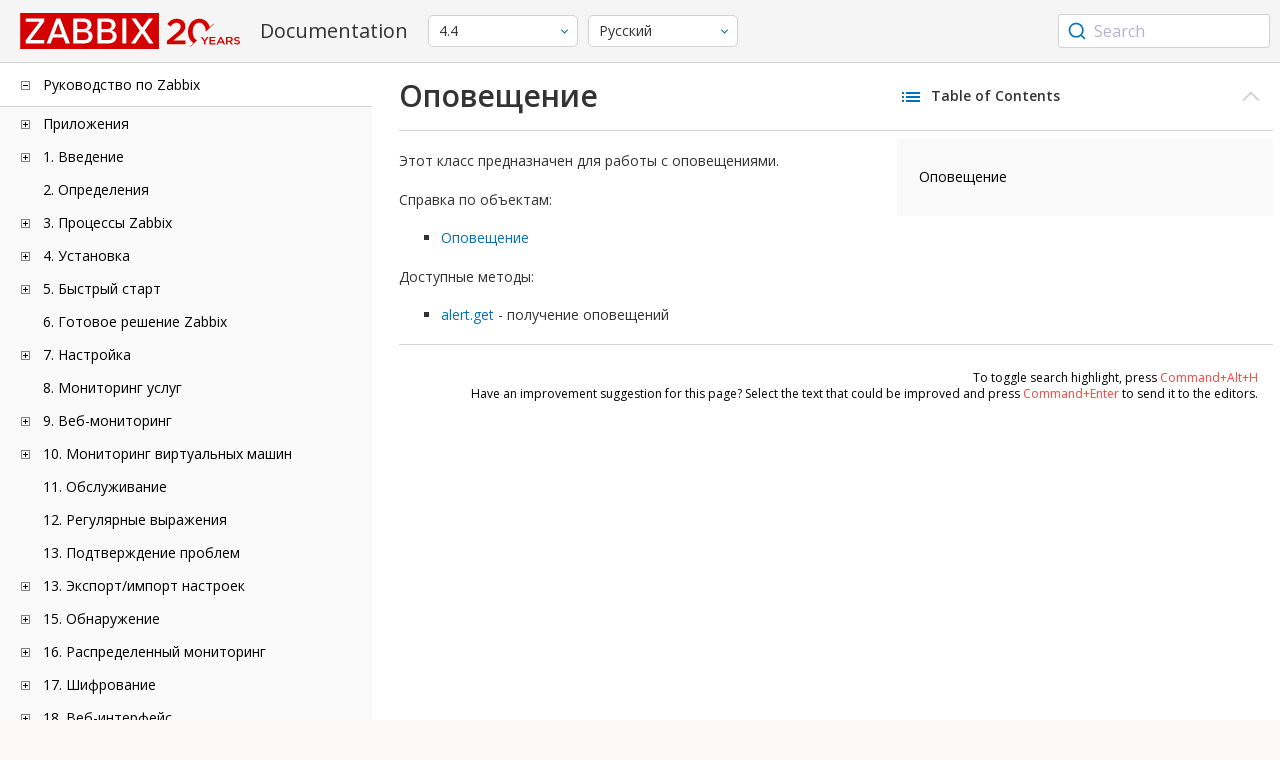

--- FILE ---
content_type: text/html
request_url: https://www.zabbix.com/documentation/4.4/ru/manual/api/reference/alert
body_size: 15058
content:
<!DOCTYPE html>
<html lang="ru">
<head>
    <meta charset="utf-8" />
    <title>Оповещение</title>
	<!-- Google Tag Manager -->
    <script>(function(w,d,s,l,i){w[l]=w[l]||[];w[l].push({'gtm.start':new Date().getTime(),event:'gtm.js'});var f=d.getElementsByTagName(s)[0],j=d.createElement(s),dl=l!='dataLayer'?'&l='+l:'';j.async=true;j.src='https://www.googletagmanager.com/gtm.js?id='+i+dl;f.parentNode.insertBefore(j,f);})(window,document,'script','dataLayer','GTM-KRBT62P');</script>
    <!-- End Google Tag Manager -->
	
	<link rel="canonical" href="/documentation/current/ru/manual/api/reference/alert" />
    <meta name="viewport" content="width=device-width,initial-scale=1" />
	<link rel="alternate" hreflang="en" href="/documentation/4.4/en/manual/api/reference/alert" />
	<link rel="alternate" hreflang="pt" href="/documentation/4.4/pt/manual/api/reference/alert" />
	 
	<link rel="alternate" hreflang="zh" href="/documentation/4.4/zh/manual/api/reference/alert" />
	<link rel="alternate" hreflang="fr" href="/documentation/4.4/fr/manual/api/reference/alert" />
	<link rel="alternate" hreflang="tr" href="/documentation/4.4/tr/manual/api/reference/alert" />
	<link href="https://fonts.googleapis.com/css2?family=Open+Sans:wght@400;600&display=swap" rel="stylesheet">
	<link rel="stylesheet" type="text/css" href="/documentation/4.4/screen.min.css?bf68d95ae4cfb5ff" />

	<link rel="apple-touch-icon" sizes="180x180" href="/documentation/4.4/images/apple-touch-icon.png">
	<link rel="icon" type="image/png" sizes="32x32" href="/documentation/4.4/images/favicon-32x32.png">
	<link rel="icon" type="image/png" sizes="16x16" href="/documentation/4.4/images/favicon-16x16.png">
	<link rel="manifest" href="/documentation/4.4/images/site.webmanifest">
	<link rel="mask-icon" href="/documentation/4.4/images/safari-pinned-tab.svg" color="#d30200">
	<link rel="shortcut icon" href="/documentation/4.4/images/favicon.ico">
	<meta name="msapplication-TileColor" content="#d30200">
	<meta name="msapplication-config" content="/documentation/4.4/images/browserconfig.xml">
	<meta name="theme-color" content="#ffffff">
    </head>
<body>
	<!-- Google Tag Manager (noscript) -->
    <noscript><iframe src="https://www.googletagmanager.com/ns.html?id=GTM-KRBT62P" height="0" width="0" style="display:none;visibility:hidden"></iframe></noscript>
    <!-- End Google Tag Manager (noscript) -->
    <div id="dokuwiki__site">
		<div id="dokuwiki__top" class="showSidebar hasSidebar">
			<div class="page-header">
				<div class="group-1">
					<div class="logo">
						<a href="https://www.zabbix.com/manuals" title="Zabbix">
							<img src="https://assets.zabbix.com/img/logo/zabbix_doc.svg" alt=""/>
						</a>
					</div>
					<h1 class="doku_title">Documentation</h1>
				</div>
				<div class="group-2">
					<div class="dropdown versions">
	<span class="selected"></span>

	<ul class="dropdown-options">
				<li class="version-section"><span>Supported</span></li>
				<li >
						<a href="/documentation/current/ru/manual/api/reference/alert" data-version="7.4">7.4 <span class="description">(current)</span></a>
					</li>
				<li >
						<a href="/documentation/7.0/ru/manual/api/reference/alert" data-version="7.0">7.0 </a>
					</li>
				<li >
						<a href="/documentation/6.0/ru/manual/api/reference/alert" data-version="6.0">6.0 </a>
					</li>
				
				<li class="version-section"><span>In development</span></li>
				<li >
						<a href="/documentation/devel/ru/manual/api/reference/alert" data-version="8.0">8.0 <span class="description">(devel)</span></a>
					</li>
				
				<li class="version-section"><span>Unsupported</span></li>
				<li >
			<a href="/documentation/7.2/ru/manual/api/reference/alert" data-version="7.2">7.2</a>
		</li>
				<li >
			<a href="/documentation/6.4/ru/manual/api/reference/alert" data-version="6.4">6.4</a>
		</li>
				<li >
			<a href="/documentation/6.2/ru/manual/api/reference/alert" data-version="6.2">6.2</a>
		</li>
				<li >
			<a href="/documentation/5.4/ru/manual/api/reference/alert" data-version="5.4">5.4</a>
		</li>
				<li >
			<a href="/documentation/5.2/ru/manual/api/reference/alert" data-version="5.2">5.2</a>
		</li>
				<li >
			<a href="/documentation/5.0/ru/manual/api/reference/alert" data-version="5.0">5.0</a>
		</li>
				<li class="selected">
			<a href="/documentation/4.4/ru/manual/api/reference/alert" data-version="4.4">4.4</a>
		</li>
				<li >
			<a href="/documentation/4.2/ru/manual/api/reference/alert" data-version="4.2">4.2</a>
		</li>
				<li >
			<a href="/documentation/4.0/ru/manual/api/reference/alert" data-version="4.0">4.0</a>
		</li>
				<li >
			<a href="/documentation/3.4/ru/manual/api/reference/alert" data-version="3.4">3.4</a>
		</li>
				<li >
			<a href="/documentation/3.2/ru/manual/api/reference/alert" data-version="3.2">3.2</a>
		</li>
				<li >
			<a href="/documentation/3.0/ru/manual/api/reference/alert" data-version="3.0">3.0</a>
		</li>
				<li >
			<a href="/documentation/2.4/ru/manual/api/reference/alert" data-version="2.4">2.4</a>
		</li>
				<li >
			<a href="/documentation/2.2/ru/manual/api/reference/alert" data-version="2.2">2.2</a>
		</li>
				<li >
			<a href="/documentation/2.0/ru/manual/api/reference/alert" data-version="2.0">2.0</a>
		</li>
				<li >
			<a href="/documentation/1.8/ru/manual/api/reference/alert" data-version="1.8">1.8</a>
		</li>
				
				<li class="version-section"><span>General</span></li>
				<li >
			<a href="/documentation/info/en" data-version="info">info</a>
		</li>
				<li >
			<a href="/documentation/guidelines/en" data-version="guidelines">guidelines</a>
		</li>
				
	</ul>
</div>
					<div class="dropdown translation">
	<span class="selected"></span>

	<ul class="dropdown-options">
						<li >
			<a href="/documentation/4.4/en/manual/api/reference/alert" data-lang="en">English</a>
		</li>
								<li >
			<a href="/documentation/4.4/pt/manual/api/reference/alert" data-lang="pt-BR">Português</a>
		</li>
								<li  class="selected" >
			<a href="/documentation/4.4/ru/manual/api/reference/alert" data-lang="ru">Русский</a>
		</li>
								<li >
			<a href="/documentation/4.4/zh/manual/api/reference/alert" data-lang="zh-CN">中文</a>
		</li>
								<li >
			<a href="/documentation/4.4/fr/manual/api/reference/alert" data-lang="fr">Français</a>
		</li>
								<li >
			<a href="/documentation/4.4/tr/manual/api/reference/alert" data-lang="tr">Türkçe</a>
		</li>
					</ul>
</div>
					
				</div>
				<div class="group-3">
        <div id="autocomplete" data-base-url="/documentation/4.4/ru/search?refinementList[language][0]=ru&ref_page=manual/api/reference/alert&query="></div>
    </div>			</div>
						<div class="wrapper group">
				<div id="dokuwiki__aside">
					<div class="pad include group">
						<div class="content">
							<div class="dtree"><div class="dTreeNode  expandable">
	<span class="expand-collapse"></span>
	<a href="/documentation/4.4/ru/manual" class="nodeFdUrl">Руководство по Zabbix</a>
</div>
<div class="clip ">
	<div class="dTreeNode  expandable">
 	<span class="expand-collapse"></span>
 	<a href="/documentation/4.4/ru/manual/appendix" class="nodeFdUrl">Приложения</a>
 </div>
 <div class="clip ">
 	<div class="dTreeNode  ">
  	<span class="expand-collapse"></span>
  	<a href="/documentation/4.4/ru/manual/appendix/faq" class="nodeFdUrl">1 Часто задаваемые вопросы / Решение проблем</a>
  </div>

 	<div class="dTreeNode  expandable">
  	<span class="expand-collapse"></span>
  	<a href="/documentation/4.4/ru/manual/appendix/install" class="nodeFdUrl">2 Установка</a>
  </div>
  <div class="clip ">
  	<div class="dTreeNode  ">
   	<span class="expand-collapse"></span>
   	<a href="/documentation/4.4/ru/manual/appendix/install/db_scripts" class="nodeFdUrl">1 Создание базы данных</a>
   </div>

  	<div class="dTreeNode  ">
   	<span class="expand-collapse"></span>
   	<a href="/documentation/4.4/ru/manual/appendix/install/windows_agent" class="nodeFdUrl">2 Zabbix агент на Microsoft Windows</a>
   </div>

  	<div class="dTreeNode  ">
   	<span class="expand-collapse"></span>
   	<a href="/documentation/4.4/ru/manual/appendix/install/elastic_search_setup" class="nodeFdUrl">3 Установка Elasticsearch</a>
   </div>

  	<div class="dTreeNode  ">
   	<span class="expand-collapse"></span>
   	<a href="/documentation/4.4/ru/manual/appendix/install/timescaledb" class="nodeFdUrl">4 Миграция на TimescaleDB</a>
   </div>

  	<div class="dTreeNode  ">
   	<span class="expand-collapse"></span>
   	<a href="/documentation/4.4/ru/manual/appendix/install/real_time_export" class="nodeFdUrl">5 Экспорт событий, значений и динамики изменений в режиме реального времени</a>
   </div>

  	<div class="dTreeNode  ">
   	<span class="expand-collapse"></span>
   	<a href="/documentation/4.4/ru/manual/appendix/install/nginx" class="nodeFdUrl">6 Примечания по настройке Nginx для Zabbix на разных дистрибутивах</a>
   </div>

  	<div class="dTreeNode  ">
   	<span class="expand-collapse"></span>
   	<a href="/documentation/4.4/ru/manual/appendix/install/run_agent_as_root" class="nodeFdUrl">7 Запуск Агента из под root</a>
   </div>

  </div>

 	<div class="dTreeNode  expandable">
  	<span class="expand-collapse"></span>
  	<a href="/documentation/4.4/ru/manual/appendix/config" class="nodeFdUrl">3 Конфигурация демонов</a>
  </div>
  <div class="clip ">
  	<div class="dTreeNode  ">
   	<span class="expand-collapse"></span>
   	<a href="/documentation/4.4/ru/manual/appendix/config/zabbix_server" class="nodeFdUrl">1 Zabbix сервер</a>
   </div>

  	<div class="dTreeNode  ">
   	<span class="expand-collapse"></span>
   	<a href="/documentation/4.4/ru/manual/appendix/config/zabbix_proxy" class="nodeFdUrl">2 Zabbix прокси</a>
   </div>

  	<div class="dTreeNode  ">
   	<span class="expand-collapse"></span>
   	<a href="/documentation/4.4/ru/manual/appendix/config/zabbix_agentd" class="nodeFdUrl">3 Zabbix агент (UNIX)</a>
   </div>

  	<div class="dTreeNode  ">
   	<span class="expand-collapse"></span>
   	<a href="/documentation/4.4/ru/manual/appendix/config/zabbix_agent2" class="nodeFdUrl">4 Zabbix агент 2 (UNIX)</a>
   </div>

  	<div class="dTreeNode  ">
   	<span class="expand-collapse"></span>
   	<a href="/documentation/4.4/ru/manual/appendix/config/zabbix_agentd_win" class="nodeFdUrl">5 Zabbix агент (Windows)</a>
   </div>

  	<div class="dTreeNode  ">
   	<span class="expand-collapse"></span>
   	<a href="/documentation/4.4/ru/manual/appendix/config/zabbix_java" class="nodeFdUrl">6 Zabbix Java gateway</a>
   </div>

  	<div class="dTreeNode  ">
   	<span class="expand-collapse"></span>
   	<a href="/documentation/4.4/ru/manual/appendix/config/special_notes_include" class="nodeFdUrl">7 Специальные заметки о параметре "Include"</a>
   </div>

  </div>

 	<div class="dTreeNode  expandable">
  	<span class="expand-collapse"></span>
  	<a href="/documentation/4.4/ru/manual/appendix/protocols" class="nodeFdUrl">4 Протоколы</a>
  </div>
  <div class="clip ">
  	<div class="dTreeNode  ">
   	<span class="expand-collapse"></span>
   	<a href="/documentation/4.4/ru/manual/appendix/protocols/server_proxy" class="nodeFdUrl">1 Протокол обмена данными сервер-прокси</a>
   </div>

  	<div class="dTreeNode  ">
   	<span class="expand-collapse"></span>
   	<a href="/documentation/4.4/ru/manual/appendix/protocols/zabbix_agent" class="nodeFdUrl">2 Протокол Zabbix агента</a>
   </div>

  	<div class="dTreeNode  ">
   	<span class="expand-collapse"></span>
   	<a href="/documentation/4.4/ru/manual/appendix/protocols/zabbix_sender" class="nodeFdUrl">3 Протокол Zabbix sender</a>
   </div>

  	<div class="dTreeNode  ">
   	<span class="expand-collapse"></span>
   	<a href="/documentation/4.4/ru/manual/appendix/protocols/header_datalen" class="nodeFdUrl">4 Длина заголовка и данных</a>
   </div>

  	<div class="dTreeNode  ">
   	<span class="expand-collapse"></span>
   	<a href="/documentation/4.4/ru/manual/appendix/protocols/real_time_export" class="nodeFdUrl">5 Протокол экспорта в режиме реального времени</a>
   </div>

  </div>

 	<div class="dTreeNode  expandable">
  	<span class="expand-collapse"></span>
  	<a href="/documentation/4.4/ru/manual/appendix/items" class="nodeFdUrl">5 Элементы данных</a>
  </div>
  <div class="clip ">
  	<div class="dTreeNode  ">
   	<span class="expand-collapse"></span>
   	<a href="/documentation/4.4/ru/manual/appendix/items/supported_by_platform" class="nodeFdUrl">1 Поддерживаемые элементы данных по платформам</a>
   </div>

  	<div class="dTreeNode  ">
   	<span class="expand-collapse"></span>
   	<a href="/documentation/4.4/ru/manual/appendix/items/vm.memory.size_params" class="nodeFdUrl">2 Параметры vm.memory.size</a>
   </div>

  	<div class="dTreeNode  ">
   	<span class="expand-collapse"></span>
   	<a href="/documentation/4.4/ru/manual/appendix/items/activepassive" class="nodeFdUrl">3 Пассивные и активные проверки агента</a>
   </div>

  	<div class="dTreeNode  ">
   	<span class="expand-collapse"></span>
   	<a href="/documentation/4.4/ru/manual/appendix/items/trapper" class="nodeFdUrl">4 Траппер элементы данных</a>
   </div>

  	<div class="dTreeNode  ">
   	<span class="expand-collapse"></span>
   	<a href="/documentation/4.4/ru/manual/appendix/items/win_permissions" class="nodeFdUrl">5 Минимальный уровень прав для элементов данных Windows агента</a>
   </div>

  	<div class="dTreeNode  ">
   	<span class="expand-collapse"></span>
   	<a href="/documentation/4.4/ru/manual/appendix/items/encoding_of_values" class="nodeFdUrl">6 Кодировка получаемых значений</a>
   </div>

  	<div class="dTreeNode  ">
   	<span class="expand-collapse"></span>
   	<a href="/documentation/4.4/ru/manual/appendix/items/large_file_support" class="nodeFdUrl">7 Поддержка больших файлов</a>
   </div>

  	<div class="dTreeNode  ">
   	<span class="expand-collapse"></span>
   	<a href="/documentation/4.4/ru/manual/appendix/items/sensor" class="nodeFdUrl">8 Сенсор</a>
   </div>

  	<div class="dTreeNode  ">
   	<span class="expand-collapse"></span>
   	<a href="/documentation/4.4/ru/manual/appendix/items/proc_mem_notes" class="nodeFdUrl">9 Заметки о параметре типпамяти в элементах данных proc.mem</a>
   </div>

  	<div class="dTreeNode  ">
   	<span class="expand-collapse"></span>
   	<a href="/documentation/4.4/ru/manual/appendix/items/proc_mem_num_notes" class="nodeFdUrl">10 Заметки по выбору процессов в элементах данных proc.mem и proc.num</a>
   </div>

  	<div class="dTreeNode  ">
   	<span class="expand-collapse"></span>
   	<a href="/documentation/4.4/ru/manual/appendix/items/service_check_details" class="nodeFdUrl">11 Детали реализации net.tcp.service и net.udp.service проверок</a>
   </div>

  	<div class="dTreeNode  ">
   	<span class="expand-collapse"></span>
   	<a href="/documentation/4.4/ru/manual/appendix/items/unreachability" class="nodeFdUrl">12 Настройки недостижимости/недоступности хостов</a>
   </div>

  	<div class="dTreeNode  ">
   	<span class="expand-collapse"></span>
   	<a href="/documentation/4.4/ru/manual/appendix/items/remote_stats" class="nodeFdUrl">13 Удаленный мониторинг статистики Zabbix</a>
   </div>

  	<div class="dTreeNode  ">
   	<span class="expand-collapse"></span>
   	<a href="/documentation/4.4/ru/manual/appendix/items/kerberos" class="nodeFdUrl">14 Настройка Kerberos с Zabbix</a>
   </div>

  </div>

 	<div class="dTreeNode  expandable">
  	<span class="expand-collapse"></span>
  	<a href="/documentation/4.4/ru/manual/appendix/preprocessing" class="nodeFdUrl">6 Предобработка</a>
  </div>
  <div class="clip ">
  	<div class="dTreeNode  ">
   	<span class="expand-collapse"></span>
   	<a href="/documentation/4.4/ru/manual/appendix/preprocessing/preprocessing_details" class="nodeFdUrl">1 Детали предобработки значений элементов данных</a>
   </div>

  	<div class="dTreeNode  expandable">
   	<span class="expand-collapse"></span>
   	<a href="/documentation/4.4/ru/manual/appendix/preprocessing/jsonpath_functionality" class="nodeFdUrl">2 Поддержка JSONPath функционала</a>
   </div>
   <div class="clip ">
   	<div class="dTreeNode  ">
    	<span class="expand-collapse"></span>
    	<a href="/documentation/4.4/ru/manual/appendix/preprocessing/jsonpath_functionality/escaping_lld_macros" class="nodeFdUrl">Экранирование спецсимволов из значений LLD макросов в JSONPath</a>
    </div>

   </div>

  	<div class="dTreeNode  expandable">
   	<span class="expand-collapse"></span>
   	<a href="/documentation/4.4/ru/manual/appendix/preprocessing/javascript" class="nodeFdUrl">3 Javascript предобработка</a>
   </div>
   <div class="clip ">
   	<div class="dTreeNode  ">
    	<span class="expand-collapse"></span>
    	<a href="/documentation/4.4/ru/manual/appendix/preprocessing/javascript/javascript_objects" class="nodeFdUrl">Дополнительные Javascript объекты</a>
    </div>

   </div>

  	<div class="dTreeNode  ">
   	<span class="expand-collapse"></span>
   	<a href="/documentation/4.4/ru/manual/appendix/preprocessing/csv_to_json" class="nodeFdUrl">4 Предобработка CSV в JSON</a>
   </div>

  </div>

 	<div class="dTreeNode  expandable">
  	<span class="expand-collapse"></span>
  	<a href="/documentation/4.4/ru/manual/appendix/triggers" class="nodeFdUrl">7 Триггеры</a>
  </div>
  <div class="clip ">
  	<div class="dTreeNode  ">
   	<span class="expand-collapse"></span>
   	<a href="/documentation/4.4/ru/manual/appendix/triggers/functions" class="nodeFdUrl">1 Поддерживаемые функции триггеров</a>
   </div>

  </div>

 	<div class="dTreeNode  expandable">
  	<span class="expand-collapse"></span>
  	<a href="/documentation/4.4/ru/manual/appendix/macros" class="nodeFdUrl">8 Макросы</a>
  </div>
  <div class="clip ">
  	<div class="dTreeNode  ">
   	<span class="expand-collapse"></span>
   	<a href="/documentation/4.4/ru/manual/appendix/macros/supported_by_location" class="nodeFdUrl">1 Поддерживаемые макросы</a>
   </div>

  	<div class="dTreeNode  ">
   	<span class="expand-collapse"></span>
   	<a href="/documentation/4.4/ru/manual/appendix/macros/supported_by_location_user" class="nodeFdUrl">2 Пользовательские макросы поддерживаемые по назначению</a>
   </div>

  </div>

 	<div class="dTreeNode  ">
  	<span class="expand-collapse"></span>
  	<a href="/documentation/4.4/ru/manual/appendix/suffixes" class="nodeFdUrl">9 Символы единиц измерения</a>
  </div>

 	<div class="dTreeNode  ">
  	<span class="expand-collapse"></span>
  	<a href="/documentation/4.4/ru/manual/appendix/time_period" class="nodeFdUrl">10 Настройка периодов времени</a>
  </div>

 	<div class="dTreeNode  ">
  	<span class="expand-collapse"></span>
  	<a href="/documentation/4.4/ru/manual/appendix/command_execution" class="nodeFdUrl">11 Выполнение команд</a>
  </div>

 	<div class="dTreeNode  ">
  	<span class="expand-collapse"></span>
  	<a href="/documentation/4.4/ru/manual/appendix/recipes" class="nodeFdUrl">12 Рецепты мониторинга</a>
  </div>

 	<div class="dTreeNode  ">
  	<span class="expand-collapse"></span>
  	<a href="/documentation/4.4/ru/manual/appendix/performance_tuning" class="nodeFdUrl">13 Оптимизация производительности</a>
  </div>

 	<div class="dTreeNode  ">
  	<span class="expand-collapse"></span>
  	<a href="/documentation/4.4/ru/manual/appendix/compatibility" class="nodeFdUrl">14 Совместимость версий</a>
  </div>

 	<div class="dTreeNode  ">
  	<span class="expand-collapse"></span>
  	<a href="/documentation/4.4/ru/manual/appendix/database_error_handling" class="nodeFdUrl">15 Обработка ошибок базы данных</a>
  </div>

 	<div class="dTreeNode  ">
  	<span class="expand-collapse"></span>
  	<a href="/documentation/4.4/ru/manual/appendix/zabbix_sender_dll" class="nodeFdUrl">16 Динамическая библиотека Zabbix для Windows</a>
  </div>

 	<div class="dTreeNode  ">
  	<span class="expand-collapse"></span>
  	<a href="/documentation/4.4/ru/manual/appendix/selinux" class="nodeFdUrl">17 Проблемы с SELinux</a>
  </div>

 	<div class="dTreeNode  ">
  	<span class="expand-collapse"></span>
  	<a href="/documentation/4.4/ru/manual/appendix/other_issues" class="nodeFdUrl">18 Остальные проблемы</a>
  </div>

 </div>

	<div class="dTreeNode  expandable">
 	<span class="expand-collapse"></span>
 	<a href="/documentation/4.4/ru/manual/introduction" class="nodeFdUrl">1. Введение</a>
 </div>
 <div class="clip ">
 	<div class="dTreeNode  ">
  	<span class="expand-collapse"></span>
  	<a href="/documentation/4.4/ru/manual/introduction/manual_structure" class="nodeFdUrl">1 Структура руководства</a>
  </div>

 	<div class="dTreeNode  ">
  	<span class="expand-collapse"></span>
  	<a href="/documentation/4.4/ru/manual/introduction/about" class="nodeFdUrl">2 Что такое Zabbix</a>
  </div>

 	<div class="dTreeNode  ">
  	<span class="expand-collapse"></span>
  	<a href="/documentation/4.4/ru/manual/introduction/features" class="nodeFdUrl">3 Возможности Zabbix</a>
  </div>

 	<div class="dTreeNode  ">
  	<span class="expand-collapse"></span>
  	<a href="/documentation/4.4/ru/manual/introduction/overview" class="nodeFdUrl">4 Обзор Zabbix</a>
  </div>

 	<div class="dTreeNode  ">
  	<span class="expand-collapse"></span>
  	<a href="/documentation/4.4/ru/manual/introduction/whatsnew440" class="nodeFdUrl">5 Что нового в Zabbix 4.4.0</a>
  </div>

 	<div class="dTreeNode  ">
  	<span class="expand-collapse"></span>
  	<a href="/documentation/4.4/ru/manual/introduction/whatsnew441" class="nodeFdUrl">6 Что нового в Zabbix 4.4.1</a>
  </div>

 	<div class="dTreeNode  ">
  	<span class="expand-collapse"></span>
  	<a href="/documentation/4.4/ru/manual/introduction/whatsnew442" class="nodeFdUrl">7 Что нового в Zabbix 4.4.2</a>
  </div>

 	<div class="dTreeNode  ">
  	<span class="expand-collapse"></span>
  	<a href="/documentation/4.4/ru/manual/introduction/whatsnew443" class="nodeFdUrl">8 Что нового в Zabbix 4.4.3</a>
  </div>

 	<div class="dTreeNode  ">
  	<span class="expand-collapse"></span>
  	<a href="/documentation/4.4/ru/manual/introduction/whatsnew444" class="nodeFdUrl">9 Что нового в Zabbix 4.4.4</a>
  </div>

 	<div class="dTreeNode  ">
  	<span class="expand-collapse"></span>
  	<a href="/documentation/4.4/ru/manual/introduction/whatsnew445" class="nodeFdUrl">10 Что нового Zabbix 4.4.5</a>
  </div>

 </div>

	<div class="dTreeNode  ">
 	<span class="expand-collapse"></span>
 	<a href="/documentation/4.4/ru/manual/definitions" class="nodeFdUrl">2. Определения</a>
 </div>

	<div class="dTreeNode  expandable">
 	<span class="expand-collapse"></span>
 	<a href="/documentation/4.4/ru/manual/concepts" class="nodeFdUrl">3. Процессы Zabbix</a>
 </div>
 <div class="clip ">
 	<div class="dTreeNode  ">
  	<span class="expand-collapse"></span>
  	<a href="/documentation/4.4/ru/manual/concepts/server" class="nodeFdUrl">1 Сервер</a>
  </div>

 	<div class="dTreeNode  ">
  	<span class="expand-collapse"></span>
  	<a href="/documentation/4.4/ru/manual/concepts/agent" class="nodeFdUrl">2 Агент</a>
  </div>

 	<div class="dTreeNode  expandable">
  	<span class="expand-collapse"></span>
  	<a href="/documentation/4.4/ru/manual/concepts/agent2" class="nodeFdUrl">3 Агент 2</a>
  </div>
  <div class="clip ">
  	<div class="dTreeNode  ">
   	<span class="expand-collapse"></span>
   	<a href="/documentation/4.4/ru/manual/concepts/agent2/writing_plugins" class="nodeFdUrl">Написание плагинов</a>
   </div>

  </div>

 	<div class="dTreeNode  ">
  	<span class="expand-collapse"></span>
  	<a href="/documentation/4.4/ru/manual/concepts/proxy" class="nodeFdUrl">4 Прокси</a>
  </div>

 	<div class="dTreeNode  expandable">
  	<span class="expand-collapse"></span>
  	<a href="/documentation/4.4/ru/manual/concepts/java" class="nodeFdUrl">5 Java gateway</a>
  </div>
  <div class="clip ">
  	<div class="dTreeNode  ">
   	<span class="expand-collapse"></span>
   	<a href="/documentation/4.4/ru/manual/concepts/java/from_sources" class="nodeFdUrl">1 Настройка для исходных кодов</a>
   </div>

  	<div class="dTreeNode  ">
   	<span class="expand-collapse"></span>
   	<a href="/documentation/4.4/ru/manual/concepts/java/from_rhel_centos" class="nodeFdUrl">2 Настройка для RHEL/CentOS пакетов</a>
   </div>

  	<div class="dTreeNode  ">
   	<span class="expand-collapse"></span>
   	<a href="/documentation/4.4/ru/manual/concepts/java/from_debian_ubuntu" class="nodeFdUrl">3 Настройка для Debian/Ubuntu пакетов</a>
   </div>

  </div>

 	<div class="dTreeNode  ">
  	<span class="expand-collapse"></span>
  	<a href="/documentation/4.4/ru/manual/concepts/sender" class="nodeFdUrl">6 Sender</a>
  </div>

 	<div class="dTreeNode  ">
  	<span class="expand-collapse"></span>
  	<a href="/documentation/4.4/ru/manual/concepts/get" class="nodeFdUrl">7 Get</a>
  </div>

 </div>

	<div class="dTreeNode  expandable">
 	<span class="expand-collapse"></span>
 	<a href="/documentation/4.4/ru/manual/installation" class="nodeFdUrl">4. Установка</a>
 </div>
 <div class="clip ">
 	<div class="dTreeNode  ">
  	<span class="expand-collapse"></span>
  	<a href="/documentation/4.4/ru/manual/installation/getting_zabbix" class="nodeFdUrl">1 Получение Zabbix</a>
  </div>

 	<div class="dTreeNode  expandable">
  	<span class="expand-collapse"></span>
  	<a href="/documentation/4.4/ru/manual/installation/requirements" class="nodeFdUrl">2 Требования</a>
  </div>
  <div class="clip ">
  	<div class="dTreeNode  ">
   	<span class="expand-collapse"></span>
   	<a href="/documentation/4.4/ru/manual/installation/requirements/best_practices" class="nodeFdUrl">Наилучшие практики для безопасной установки Zabbix</a>
   </div>

  </div>

 	<div class="dTreeNode  expandable">
  	<span class="expand-collapse"></span>
  	<a href="/documentation/4.4/ru/manual/installation/install" class="nodeFdUrl">3 Установка из исходных кодов</a>
  </div>
  <div class="clip ">
  	<div class="dTreeNode  ">
   	<span class="expand-collapse"></span>
   	<a href="/documentation/4.4/ru/manual/installation/install/mac_agent" class="nodeFdUrl">Сборка Zabbix агента на macOS</a>
   </div>

  	<div class="dTreeNode  ">
   	<span class="expand-collapse"></span>
   	<a href="/documentation/4.4/ru/manual/installation/install/win_agent" class="nodeFdUrl">Сборка Zabbix агента на Windows</a>
   </div>

  </div>

 	<div class="dTreeNode  expandable">
  	<span class="expand-collapse"></span>
  	<a href="/documentation/4.4/ru/manual/installation/install_from_packages" class="nodeFdUrl">4 Установка из пакетов</a>
  </div>
  <div class="clip ">
  	<div class="dTreeNode  ">
   	<span class="expand-collapse"></span>
   	<a href="/documentation/4.4/ru/manual/installation/install_from_packages/rhel_centos" class="nodeFdUrl">1 Red Hat Enterprise Linux/CentOS</a>
   </div>

  	<div class="dTreeNode  ">
   	<span class="expand-collapse"></span>
   	<a href="/documentation/4.4/ru/manual/installation/install_from_packages/debian_ubuntu" class="nodeFdUrl">2 Debian/Ubuntu/Raspbian</a>
   </div>

  	<div class="dTreeNode  ">
   	<span class="expand-collapse"></span>
   	<a href="/documentation/4.4/ru/manual/installation/install_from_packages/suse" class="nodeFdUrl">3 SUSE Linux Enterprise Server</a>
   </div>

  	<div class="dTreeNode  ">
   	<span class="expand-collapse"></span>
   	<a href="/documentation/4.4/ru/manual/installation/install_from_packages/win_msi" class="nodeFdUrl">4 Установка Windows агента с MSI</a>
   </div>

  	<div class="dTreeNode  ">
   	<span class="expand-collapse"></span>
   	<a href="/documentation/4.4/ru/manual/installation/install_from_packages/mac_pkg" class="nodeFdUrl">5 Установка Mac OS агента с PKG</a>
   </div>

  </div>

 	<div class="dTreeNode  ">
  	<span class="expand-collapse"></span>
  	<a href="/documentation/4.4/ru/manual/installation/containers" class="nodeFdUrl">5 Установка из контейнеров</a>
  </div>

 	<div class="dTreeNode  expandable">
  	<span class="expand-collapse"></span>
  	<a href="/documentation/4.4/ru/manual/installation/upgrade" class="nodeFdUrl">6 Процедура обновления</a>
  </div>
  <div class="clip ">
  	<div class="dTreeNode  expandable">
   	<span class="expand-collapse"></span>
   	<a href="/documentation/4.4/ru/manual/installation/upgrade/packages" class="nodeFdUrl">Обновление с использованием пакетов</a>
   </div>
   <div class="clip ">
   	<div class="dTreeNode  ">
    	<span class="expand-collapse"></span>
    	<a href="/documentation/4.4/ru/manual/installation/upgrade/packages/rhel_centos" class="nodeFdUrl">1 Red Hat Enterprise Linux/CentOS</a>
    </div>

   	<div class="dTreeNode  ">
    	<span class="expand-collapse"></span>
    	<a href="/documentation/4.4/ru/manual/installation/upgrade/packages/debian_ubuntu" class="nodeFdUrl">2 Debian/Ubuntu</a>
    </div>

   </div>

  	<div class="dTreeNode  ">
   	<span class="expand-collapse"></span>
   	<a href="/documentation/4.4/ru/manual/installation/upgrade/sources" class="nodeFdUrl">Обновление из исходных кодов</a>
   </div>

  </div>

 	<div class="dTreeNode  ">
  	<span class="expand-collapse"></span>
  	<a href="/documentation/4.4/ru/manual/installation/known_issues" class="nodeFdUrl">7 Известные проблемы</a>
  </div>

 	<div class="dTreeNode  ">
  	<span class="expand-collapse"></span>
  	<a href="/documentation/4.4/ru/manual/installation/template_changes" class="nodeFdUrl">8 Изменения в шаблонах</a>
  </div>

 	<div class="dTreeNode  ">
  	<span class="expand-collapse"></span>
  	<a href="/documentation/4.4/ru/manual/installation/upgrade_notes_440" class="nodeFdUrl">9 Заметки по обновлению для 4.4.0</a>
  </div>

 	<div class="dTreeNode  ">
  	<span class="expand-collapse"></span>
  	<a href="/documentation/4.4/ru/manual/installation/upgrade_notes_441" class="nodeFdUrl">10 Заметки по обновлению для 4.4.1</a>
  </div>

 	<div class="dTreeNode  ">
  	<span class="expand-collapse"></span>
  	<a href="/documentation/4.4/ru/manual/installation/upgrade_notes_442" class="nodeFdUrl">11 Заметки по обновлению для 4.4.2</a>
  </div>

 	<div class="dTreeNode  ">
  	<span class="expand-collapse"></span>
  	<a href="/documentation/4.4/ru/manual/installation/upgrade_notes_443" class="nodeFdUrl">12 Заметки по обновлению для 4.4.3</a>
  </div>

 	<div class="dTreeNode  ">
  	<span class="expand-collapse"></span>
  	<a href="/documentation/4.4/ru/manual/installation/upgrade_notes_444" class="nodeFdUrl">13 Заметки по обновлению для 4.4.4</a>
  </div>

 </div>

	<div class="dTreeNode  expandable">
 	<span class="expand-collapse"></span>
 	<a href="/documentation/4.4/ru/manual/quickstart" class="nodeFdUrl">5. Быстрый старт</a>
 </div>
 <div class="clip ">
 	<div class="dTreeNode  ">
  	<span class="expand-collapse"></span>
  	<a href="/documentation/4.4/ru/manual/quickstart/login" class="nodeFdUrl">1 Вход и настройка пользователя</a>
  </div>

 	<div class="dTreeNode  ">
  	<span class="expand-collapse"></span>
  	<a href="/documentation/4.4/ru/manual/quickstart/host" class="nodeFdUrl">2 Новый узел сети</a>
  </div>

 	<div class="dTreeNode  ">
  	<span class="expand-collapse"></span>
  	<a href="/documentation/4.4/ru/manual/quickstart/item" class="nodeFdUrl">3 Новый элемент данных</a>
  </div>

 	<div class="dTreeNode  ">
  	<span class="expand-collapse"></span>
  	<a href="/documentation/4.4/ru/manual/quickstart/trigger" class="nodeFdUrl">4 Новый триггер</a>
  </div>

 	<div class="dTreeNode  ">
  	<span class="expand-collapse"></span>
  	<a href="/documentation/4.4/ru/manual/quickstart/notification" class="nodeFdUrl">5 Получение оповещения о проблеме</a>
  </div>

 	<div class="dTreeNode  ">
  	<span class="expand-collapse"></span>
  	<a href="/documentation/4.4/ru/manual/quickstart/template" class="nodeFdUrl">6 Новый шаблон</a>
  </div>

 </div>

	<div class="dTreeNode  ">
 	<span class="expand-collapse"></span>
 	<a href="/documentation/4.4/ru/manual/appliance" class="nodeFdUrl">6. Готовое решение Zabbix</a>
 </div>

	<div class="dTreeNode  expandable">
 	<span class="expand-collapse"></span>
 	<a href="/documentation/4.4/ru/manual/config" class="nodeFdUrl">7. Настройка</a>
 </div>
 <div class="clip ">
 	<div class="dTreeNode  expandable">
  	<span class="expand-collapse"></span>
  	<a href="/documentation/4.4/ru/manual/config/hosts" class="nodeFdUrl">1 Узлы сети и группы узлов сети</a>
  </div>
  <div class="clip ">
  	<div class="dTreeNode  ">
   	<span class="expand-collapse"></span>
   	<a href="/documentation/4.4/ru/manual/config/hosts/host" class="nodeFdUrl">1 Настройка узла сети</a>
   </div>

  	<div class="dTreeNode  ">
   	<span class="expand-collapse"></span>
   	<a href="/documentation/4.4/ru/manual/config/hosts/inventory" class="nodeFdUrl">2 Инвентарные данные</a>
   </div>

  	<div class="dTreeNode  ">
   	<span class="expand-collapse"></span>
   	<a href="/documentation/4.4/ru/manual/config/hosts/hostupdate" class="nodeFdUrl">3 Массовое обновление</a>
   </div>

  </div>

 	<div class="dTreeNode  expandable">
  	<span class="expand-collapse"></span>
  	<a href="/documentation/4.4/ru/manual/config/items" class="nodeFdUrl">2 Элементы данных</a>
  </div>
  <div class="clip ">
  	<div class="dTreeNode  expandable">
   	<span class="expand-collapse"></span>
   	<a href="/documentation/4.4/ru/manual/config/items/item" class="nodeFdUrl">1 Создание элемента данных</a>
   </div>
   <div class="clip ">
   	<div class="dTreeNode  ">
    	<span class="expand-collapse"></span>
    	<a href="/documentation/4.4/ru/manual/config/items/item/key" class="nodeFdUrl">1 Формат ключа элемента данных</a>
    </div>

   	<div class="dTreeNode  ">
    	<span class="expand-collapse"></span>
    	<a href="/documentation/4.4/ru/manual/config/items/item/custom_intervals" class="nodeFdUrl">2 Пользовательские интервалы</a>
    </div>

   </div>

  	<div class="dTreeNode  expandable">
   	<span class="expand-collapse"></span>
   	<a href="/documentation/4.4/ru/manual/config/items/itemtypes" class="nodeFdUrl">2 Типы элементов данных</a>
   </div>
   <div class="clip ">
   	<div class="dTreeNode  expandable">
    	<span class="expand-collapse"></span>
    	<a href="/documentation/4.4/ru/manual/config/items/itemtypes/zabbix_agent" class="nodeFdUrl">1 Zabbix агент</a>
    </div>
    <div class="clip ">
    	<div class="dTreeNode  ">
     	<span class="expand-collapse"></span>
     	<a href="/documentation/4.4/ru/manual/config/items/itemtypes/zabbix_agent/win_keys" class="nodeFdUrl">Специфичные ключи элементов данных для Windows</a>
     </div>

    </div>

   	<div class="dTreeNode  expandable">
    	<span class="expand-collapse"></span>
    	<a href="/documentation/4.4/ru/manual/config/items/itemtypes/snmp" class="nodeFdUrl">2 SNMP агент</a>
    </div>
    <div class="clip ">
    	<div class="dTreeNode  ">
     	<span class="expand-collapse"></span>
     	<a href="/documentation/4.4/ru/manual/config/items/itemtypes/snmp/dynamicindex" class="nodeFdUrl">1 Динамические индексы</a>
     </div>

    	<div class="dTreeNode  ">
     	<span class="expand-collapse"></span>
     	<a href="/documentation/4.4/ru/manual/config/items/itemtypes/snmp/special_mibs" class="nodeFdUrl">2 Специальные OID'ы</a>
     </div>

    	<div class="dTreeNode  ">
     	<span class="expand-collapse"></span>
     	<a href="/documentation/4.4/ru/manual/config/items/itemtypes/snmp/mibs" class="nodeFdUrl">3 MIB файлы</a>
     </div>

    </div>

   	<div class="dTreeNode  ">
    	<span class="expand-collapse"></span>
    	<a href="/documentation/4.4/ru/manual/config/items/itemtypes/snmptrap" class="nodeFdUrl">3 SNMP трапы</a>
    </div>

   	<div class="dTreeNode  ">
    	<span class="expand-collapse"></span>
    	<a href="/documentation/4.4/ru/manual/config/items/itemtypes/ipmi" class="nodeFdUrl">4 Проверки IPMI</a>
    </div>

   	<div class="dTreeNode  expandable">
    	<span class="expand-collapse"></span>
    	<a href="/documentation/4.4/ru/manual/config/items/itemtypes/simple_checks" class="nodeFdUrl">5 Простые проверки</a>
    </div>
    <div class="clip ">
    	<div class="dTreeNode  ">
     	<span class="expand-collapse"></span>
     	<a href="/documentation/4.4/ru/manual/config/items/itemtypes/simple_checks/vmware_keys" class="nodeFdUrl">1 Ключи элементов данных для мониторинга VMware</a>
     </div>

    </div>

   	<div class="dTreeNode  ">
    	<span class="expand-collapse"></span>
    	<a href="/documentation/4.4/ru/manual/config/items/itemtypes/log_items" class="nodeFdUrl">6 Мониторинг файлов журналов</a>
    </div>

   	<div class="dTreeNode  ">
    	<span class="expand-collapse"></span>
    	<a href="/documentation/4.4/ru/manual/config/items/itemtypes/calculated" class="nodeFdUrl">7 Вычисляемые элементы данных</a>
    </div>

   	<div class="dTreeNode  ">
    	<span class="expand-collapse"></span>
    	<a href="/documentation/4.4/ru/manual/config/items/itemtypes/internal" class="nodeFdUrl">8 Внутренние проверки</a>
    </div>

   	<div class="dTreeNode  ">
    	<span class="expand-collapse"></span>
    	<a href="/documentation/4.4/ru/manual/config/items/itemtypes/ssh_checks" class="nodeFdUrl">9 Проверки через SSH</a>
    </div>

   	<div class="dTreeNode  ">
    	<span class="expand-collapse"></span>
    	<a href="/documentation/4.4/ru/manual/config/items/itemtypes/telnet_checks" class="nodeFdUrl">10 Проверки через Telnet</a>
    </div>

   	<div class="dTreeNode  ">
    	<span class="expand-collapse"></span>
    	<a href="/documentation/4.4/ru/manual/config/items/itemtypes/external" class="nodeFdUrl">11 Внешние проверки</a>
    </div>

   	<div class="dTreeNode  ">
    	<span class="expand-collapse"></span>
    	<a href="/documentation/4.4/ru/manual/config/items/itemtypes/aggregate" class="nodeFdUrl">12 Агрегированные проверки</a>
    </div>

   	<div class="dTreeNode  ">
    	<span class="expand-collapse"></span>
    	<a href="/documentation/4.4/ru/manual/config/items/itemtypes/trapper" class="nodeFdUrl">13 Траппер элементы данных</a>
    </div>

   	<div class="dTreeNode  ">
    	<span class="expand-collapse"></span>
    	<a href="/documentation/4.4/ru/manual/config/items/itemtypes/jmx_monitoring" class="nodeFdUrl">14 JMX мониторинг</a>
    </div>

   	<div class="dTreeNode  expandable">
    	<span class="expand-collapse"></span>
    	<a href="/documentation/4.4/ru/manual/config/items/itemtypes/odbc_checks" class="nodeFdUrl">15 ODBC мониторинг</a>
    </div>
    <div class="clip ">
    	<div class="dTreeNode  ">
     	<span class="expand-collapse"></span>
     	<a href="/documentation/4.4/ru/manual/config/items/itemtypes/odbc_checks/unixodbc_mysql" class="nodeFdUrl">1 Рекомендуемые настройки UnixODBC для MySQL</a>
     </div>

    	<div class="dTreeNode  ">
     	<span class="expand-collapse"></span>
     	<a href="/documentation/4.4/ru/manual/config/items/itemtypes/odbc_checks/unixodbc_postgresql" class="nodeFdUrl">2 Рекомендуемые настройки UnixODBC для PostgreSQL</a>
     </div>

    	<div class="dTreeNode  ">
     	<span class="expand-collapse"></span>
     	<a href="/documentation/4.4/ru/manual/config/items/itemtypes/odbc_checks/unixodbc_oracle" class="nodeFdUrl">3 Рекомендуемые настройки UnixODBC для Oracle</a>
     </div>

    	<div class="dTreeNode  ">
     	<span class="expand-collapse"></span>
     	<a href="/documentation/4.4/ru/manual/config/items/itemtypes/odbc_checks/unixodbc_mssql" class="nodeFdUrl">4 Рекомендуемые настройки UnixODBC для MSSQL</a>
     </div>

    </div>

   	<div class="dTreeNode  ">
    	<span class="expand-collapse"></span>
    	<a href="/documentation/4.4/ru/manual/config/items/itemtypes/dependent_items" class="nodeFdUrl">16 Зависимые элементы данных</a>
    </div>

   	<div class="dTreeNode  ">
    	<span class="expand-collapse"></span>
    	<a href="/documentation/4.4/ru/manual/config/items/itemtypes/http" class="nodeFdUrl">17 HTTP агент</a>
    </div>

   	<div class="dTreeNode  ">
    	<span class="expand-collapse"></span>
    	<a href="/documentation/4.4/ru/manual/config/items/itemtypes/prometheus" class="nodeFdUrl">18 Prometheus проверки</a>
    </div>

   </div>

  	<div class="dTreeNode  ">
   	<span class="expand-collapse"></span>
   	<a href="/documentation/4.4/ru/manual/config/items/history_and_trends" class="nodeFdUrl">3 История и динамика изменений</a>
   </div>

  	<div class="dTreeNode  expandable">
   	<span class="expand-collapse"></span>
   	<a href="/documentation/4.4/ru/manual/config/items/userparameters" class="nodeFdUrl">4 Пользовательские параметры</a>
   </div>
   <div class="clip ">
   	<div class="dTreeNode  ">
    	<span class="expand-collapse"></span>
    	<a href="/documentation/4.4/ru/manual/config/items/userparameters/extending_agent" class="nodeFdUrl">1 Расширение Zabbix агентов</a>
    </div>

   </div>

  	<div class="dTreeNode  ">
   	<span class="expand-collapse"></span>
   	<a href="/documentation/4.4/ru/manual/config/items/loadablemodules" class="nodeFdUrl">5 Подгружаемые модули</a>
   </div>

  	<div class="dTreeNode  ">
   	<span class="expand-collapse"></span>
   	<a href="/documentation/4.4/ru/manual/config/items/perfcounters" class="nodeFdUrl">6 Счетчики производительности Windows</a>
   </div>

  	<div class="dTreeNode  ">
   	<span class="expand-collapse"></span>
   	<a href="/documentation/4.4/ru/manual/config/items/itemupdate" class="nodeFdUrl">7 Массовое обновление</a>
   </div>

  	<div class="dTreeNode  ">
   	<span class="expand-collapse"></span>
   	<a href="/documentation/4.4/ru/manual/config/items/mapping" class="nodeFdUrl">8 Преобразование значений</a>
   </div>

  	<div class="dTreeNode  ">
   	<span class="expand-collapse"></span>
   	<a href="/documentation/4.4/ru/manual/config/items/applications" class="nodeFdUrl">9 Группы элементов данных</a>
   </div>

  	<div class="dTreeNode  ">
   	<span class="expand-collapse"></span>
   	<a href="/documentation/4.4/ru/manual/config/items/queue" class="nodeFdUrl">10 Очередь</a>
   </div>

  	<div class="dTreeNode  ">
   	<span class="expand-collapse"></span>
   	<a href="/documentation/4.4/ru/manual/config/items/value_cache" class="nodeFdUrl">11 Кэш значений</a>
   </div>

  	<div class="dTreeNode  ">
   	<span class="expand-collapse"></span>
   	<a href="/documentation/4.4/ru/manual/config/items/check_now" class="nodeFdUrl">12 Проверить сейчас</a>
   </div>

  </div>

 	<div class="dTreeNode  expandable">
  	<span class="expand-collapse"></span>
  	<a href="/documentation/4.4/ru/manual/config/triggers" class="nodeFdUrl">3 Триггеры</a>
  </div>
  <div class="clip ">
  	<div class="dTreeNode  ">
   	<span class="expand-collapse"></span>
   	<a href="/documentation/4.4/ru/manual/config/triggers/trigger" class="nodeFdUrl">1 Настройка триггера</a>
   </div>

  	<div class="dTreeNode  ">
   	<span class="expand-collapse"></span>
   	<a href="/documentation/4.4/ru/manual/config/triggers/expression" class="nodeFdUrl">2 Выражение триггера</a>
   </div>

  	<div class="dTreeNode  ">
   	<span class="expand-collapse"></span>
   	<a href="/documentation/4.4/ru/manual/config/triggers/dependencies" class="nodeFdUrl">3 Зависимости триггеров</a>
   </div>

  	<div class="dTreeNode  ">
   	<span class="expand-collapse"></span>
   	<a href="/documentation/4.4/ru/manual/config/triggers/severity" class="nodeFdUrl">4 Важность триггеров</a>
   </div>

  	<div class="dTreeNode  ">
   	<span class="expand-collapse"></span>
   	<a href="/documentation/4.4/ru/manual/config/triggers/customseverities" class="nodeFdUrl">5 Пользовательские важности триггеров</a>
   </div>

  	<div class="dTreeNode  ">
   	<span class="expand-collapse"></span>
   	<a href="/documentation/4.4/ru/manual/config/triggers/update" class="nodeFdUrl">6 Массовое обновление</a>
   </div>

  	<div class="dTreeNode  ">
   	<span class="expand-collapse"></span>
   	<a href="/documentation/4.4/ru/manual/config/triggers/prediction" class="nodeFdUrl">7 Прогнозирующие функции триггеров</a>
   </div>

  </div>

 	<div class="dTreeNode  expandable">
  	<span class="expand-collapse"></span>
  	<a href="/documentation/4.4/ru/manual/config/events" class="nodeFdUrl">4 События</a>
  </div>
  <div class="clip ">
  	<div class="dTreeNode  ">
   	<span class="expand-collapse"></span>
   	<a href="/documentation/4.4/ru/manual/config/events/trigger_events" class="nodeFdUrl">1 Генерация событий на триггеры</a>
   </div>

  	<div class="dTreeNode  ">
   	<span class="expand-collapse"></span>
   	<a href="/documentation/4.4/ru/manual/config/events/sources" class="nodeFdUrl">2 Другие источники событий</a>
   </div>

  	<div class="dTreeNode  ">
   	<span class="expand-collapse"></span>
   	<a href="/documentation/4.4/ru/manual/config/events/manual_close" class="nodeFdUrl">3 Закрытие проблем вручную</a>
   </div>

  </div>

 	<div class="dTreeNode  expandable">
  	<span class="expand-collapse"></span>
  	<a href="/documentation/4.4/ru/manual/config/event_correlation" class="nodeFdUrl">5 Корреляция событий</a>
  </div>
  <div class="clip ">
  	<div class="dTreeNode  expandable">
   	<span class="expand-collapse"></span>
   	<a href="/documentation/4.4/ru/manual/config/event_correlation/trigger" class="nodeFdUrl">1 Корреляция событий на основе триггеров</a>
   </div>
   <div class="clip ">
   	<div class="dTreeNode  ">
    	<span class="expand-collapse"></span>
    	<a href="/documentation/4.4/ru/manual/config/event_correlation/trigger/event_tags" class="nodeFdUrl">Теги событий</a>
    </div>

   </div>

  	<div class="dTreeNode  ">
   	<span class="expand-collapse"></span>
   	<a href="/documentation/4.4/ru/manual/config/event_correlation/global" class="nodeFdUrl">2 Глобальная корреляция событий</a>
   </div>

  </div>

 	<div class="dTreeNode  expandable">
  	<span class="expand-collapse"></span>
  	<a href="/documentation/4.4/ru/manual/config/visualisation" class="nodeFdUrl">6 Визуализация</a>
  </div>
  <div class="clip ">
  	<div class="dTreeNode  expandable">
   	<span class="expand-collapse"></span>
   	<a href="/documentation/4.4/ru/manual/config/visualisation/graphs" class="nodeFdUrl">1 Графики</a>
   </div>
   <div class="clip ">
   	<div class="dTreeNode  ">
    	<span class="expand-collapse"></span>
    	<a href="/documentation/4.4/ru/manual/config/visualisation/graphs/simple" class="nodeFdUrl">1 Простые графики</a>
    </div>

   	<div class="dTreeNode  ">
    	<span class="expand-collapse"></span>
    	<a href="/documentation/4.4/ru/manual/config/visualisation/graphs/custom" class="nodeFdUrl">2 Пользовательские графики</a>
    </div>

   	<div class="dTreeNode  ">
    	<span class="expand-collapse"></span>
    	<a href="/documentation/4.4/ru/manual/config/visualisation/graphs/adhoc" class="nodeFdUrl">3 Ситуационные графики</a>
    </div>

   	<div class="dTreeNode  ">
    	<span class="expand-collapse"></span>
    	<a href="/documentation/4.4/ru/manual/config/visualisation/graphs/aggregate" class="nodeFdUrl">4 Агрегация в графиках</a>
    </div>

   </div>

  	<div class="dTreeNode  expandable">
   	<span class="expand-collapse"></span>
   	<a href="/documentation/4.4/ru/manual/config/visualisation/maps" class="nodeFdUrl">2 Карты сети</a>
   </div>
   <div class="clip ">
   	<div class="dTreeNode  ">
    	<span class="expand-collapse"></span>
    	<a href="/documentation/4.4/ru/manual/config/visualisation/maps/map" class="nodeFdUrl">1 Настройка карты сети</a>
    </div>

   	<div class="dTreeNode  ">
    	<span class="expand-collapse"></span>
    	<a href="/documentation/4.4/ru/manual/config/visualisation/maps/host_groups" class="nodeFdUrl">2 Элементы групп узлов сети</a>
    </div>

   	<div class="dTreeNode  ">
    	<span class="expand-collapse"></span>
    	<a href="/documentation/4.4/ru/manual/config/visualisation/maps/links" class="nodeFdUrl">3 Индикаторы связей</a>
    </div>

   </div>

  	<div class="dTreeNode  expandable">
   	<span class="expand-collapse"></span>
   	<a href="/documentation/4.4/ru/manual/config/visualisation/screens" class="nodeFdUrl">3 Комплексные экраны</a>
   </div>
   <div class="clip ">
   	<div class="dTreeNode  ">
    	<span class="expand-collapse"></span>
    	<a href="/documentation/4.4/ru/manual/config/visualisation/screens/elements" class="nodeFdUrl">1 Элементы комплексных экранов</a>
    </div>

   </div>

  	<div class="dTreeNode  ">
   	<span class="expand-collapse"></span>
   	<a href="/documentation/4.4/ru/manual/config/visualisation/slides" class="nodeFdUrl">4 Слайд-шоу</a>
   </div>

  	<div class="dTreeNode  ">
   	<span class="expand-collapse"></span>
   	<a href="/documentation/4.4/ru/manual/config/visualisation/host_screens" class="nodeFdUrl">5 Комплексные экраны узлов сети</a>
   </div>

  	<div class="dTreeNode  ">
   	<span class="expand-collapse"></span>
   	<a href="/documentation/4.4/ru/manual/config/visualisation/dashboard" class="nodeFdUrl">6 Панель</a>
   </div>

  </div>

 	<div class="dTreeNode  expandable">
  	<span class="expand-collapse"></span>
  	<a href="/documentation/4.4/ru/manual/config/templates" class="nodeFdUrl">7 Шаблоны</a>
  </div>
  <div class="clip ">
  	<div class="dTreeNode  ">
   	<span class="expand-collapse"></span>
   	<a href="/documentation/4.4/ru/manual/config/templates/template" class="nodeFdUrl">1 Настройка шаблона</a>
   </div>

  	<div class="dTreeNode  ">
   	<span class="expand-collapse"></span>
   	<a href="/documentation/4.4/ru/manual/config/templates/linking" class="nodeFdUrl">2 Присоединение/отсоединение</a>
   </div>

  	<div class="dTreeNode  ">
   	<span class="expand-collapse"></span>
   	<a href="/documentation/4.4/ru/manual/config/templates/nesting" class="nodeFdUrl">3 Наследование</a>
   </div>

  	<div class="dTreeNode  ">
   	<span class="expand-collapse"></span>
   	<a href="/documentation/4.4/ru/manual/config/templates/mass" class="nodeFdUrl">4 Массовое обновление</a>
   </div>

  </div>

 	<div class="dTreeNode  expandable">
  	<span class="expand-collapse"></span>
  	<a href="/documentation/4.4/ru/manual/config/templates_out_of_the_box" class="nodeFdUrl">8 Готовые шаблоны</a>
  </div>
  <div class="clip ">
  	<div class="dTreeNode  ">
   	<span class="expand-collapse"></span>
   	<a href="/documentation/4.4/ru/manual/config/templates_out_of_the_box/network_devices" class="nodeFdUrl">1 Стандартизованные шаблоны для сетевых устройств</a>
   </div>

  	<div class="dTreeNode  expandable">
   	<span class="expand-collapse"></span>
   	<a href="/documentation/4.4/ru/manual/config/templates_out_of_the_box/requirements" class="nodeFdUrl">2 Работа с шаблонами</a>
   </div>
   <div class="clip ">
   	<div class="dTreeNode  ">
    	<span class="expand-collapse"></span>
    	<a href="/documentation/4.4/ru/manual/config/templates_out_of_the_box/requirements/mysql" class="nodeFdUrl">Требования для MySQL шаблона</a>
    </div>

   	<div class="dTreeNode  ">
    	<span class="expand-collapse"></span>
    	<a href="/documentation/4.4/ru/manual/config/templates_out_of_the_box/requirements/postgresql" class="nodeFdUrl">Требования для PostgreSQL шаблона</a>
    </div>

   </div>

  </div>

 	<div class="dTreeNode  expandable">
  	<span class="expand-collapse"></span>
  	<a href="/documentation/4.4/ru/manual/config/notifications" class="nodeFdUrl">9 Оповещения на события</a>
  </div>
  <div class="clip ">
  	<div class="dTreeNode  expandable">
   	<span class="expand-collapse"></span>
   	<a href="/documentation/4.4/ru/manual/config/notifications/media" class="nodeFdUrl">1 Способы оповещений</a>
   </div>
   <div class="clip ">
   	<div class="dTreeNode  ">
    	<span class="expand-collapse"></span>
    	<a href="/documentation/4.4/ru/manual/config/notifications/media/email" class="nodeFdUrl">1 E-mail</a>
    </div>

   	<div class="dTreeNode  ">
    	<span class="expand-collapse"></span>
    	<a href="/documentation/4.4/ru/manual/config/notifications/media/sms" class="nodeFdUrl">2 SMS</a>
    </div>

   	<div class="dTreeNode  ">
    	<span class="expand-collapse"></span>
    	<a href="/documentation/4.4/ru/manual/config/notifications/media/script" class="nodeFdUrl">3 Пользовательские скрипты оповещений</a>
    </div>

   	<div class="dTreeNode  expandable">
    	<span class="expand-collapse"></span>
    	<a href="/documentation/4.4/ru/manual/config/notifications/media/webhook" class="nodeFdUrl">4 Webhook</a>
    </div>
    <div class="clip ">
    	<div class="dTreeNode  ">
     	<span class="expand-collapse"></span>
     	<a href="/documentation/4.4/ru/manual/config/notifications/media/webhook/opsgenie" class="nodeFdUrl">Оповещения в Opsgenie</a>
     </div>

    	<div class="dTreeNode  ">
     	<span class="expand-collapse"></span>
     	<a href="/documentation/4.4/ru/manual/config/notifications/media/webhook/pushover" class="nodeFdUrl">Оповещения в Pushover приложение</a>
     </div>

    </div>

   </div>

  	<div class="dTreeNode  expandable">
   	<span class="expand-collapse"></span>
   	<a href="/documentation/4.4/ru/manual/config/notifications/action" class="nodeFdUrl">2 Действия</a>
   </div>
   <div class="clip ">
   	<div class="dTreeNode  ">
    	<span class="expand-collapse"></span>
    	<a href="/documentation/4.4/ru/manual/config/notifications/action/conditions" class="nodeFdUrl">1 Условия</a>
    </div>

   	<div class="dTreeNode  expandable">
    	<span class="expand-collapse"></span>
    	<a href="/documentation/4.4/ru/manual/config/notifications/action/operation" class="nodeFdUrl">2 Операции</a>
    </div>
    <div class="clip ">
    	<div class="dTreeNode  ">
     	<span class="expand-collapse"></span>
     	<a href="/documentation/4.4/ru/manual/config/notifications/action/operation/message" class="nodeFdUrl">1 Отправка сообщений</a>
     </div>

    	<div class="dTreeNode  ">
     	<span class="expand-collapse"></span>
     	<a href="/documentation/4.4/ru/manual/config/notifications/action/operation/remote_command" class="nodeFdUrl">2 Удаленные команды</a>
     </div>

    	<div class="dTreeNode  ">
     	<span class="expand-collapse"></span>
     	<a href="/documentation/4.4/ru/manual/config/notifications/action/operation/other" class="nodeFdUrl">3 Дополнительные операции</a>
     </div>

    	<div class="dTreeNode  ">
     	<span class="expand-collapse"></span>
     	<a href="/documentation/4.4/ru/manual/config/notifications/action/operation/macros" class="nodeFdUrl">4 Использование макросов в сообщениях</a>
     </div>

    </div>

   	<div class="dTreeNode  ">
    	<span class="expand-collapse"></span>
    	<a href="/documentation/4.4/ru/manual/config/notifications/action/recovery_operations" class="nodeFdUrl">3 Операции восстановления</a>
    </div>

   	<div class="dTreeNode  ">
    	<span class="expand-collapse"></span>
    	<a href="/documentation/4.4/ru/manual/config/notifications/action/acknowledgement_operations" class="nodeFdUrl">4 Операции обновления</a>
    </div>

   	<div class="dTreeNode  ">
    	<span class="expand-collapse"></span>
    	<a href="/documentation/4.4/ru/manual/config/notifications/action/escalations" class="nodeFdUrl">5 Эскалации</a>
    </div>

   </div>

  	<div class="dTreeNode  ">
   	<span class="expand-collapse"></span>
   	<a href="/documentation/4.4/ru/manual/config/notifications/unsupported_item" class="nodeFdUrl">3 Получение оповещений о неподдерживаемых элементах данных</a>
   </div>

  </div>

 	<div class="dTreeNode  expandable">
  	<span class="expand-collapse"></span>
  	<a href="/documentation/4.4/ru/manual/config/macros" class="nodeFdUrl">10 Макросы</a>
  </div>
  <div class="clip ">
  	<div class="dTreeNode  ">
   	<span class="expand-collapse"></span>
   	<a href="/documentation/4.4/ru/manual/config/macros/macro_functions" class="nodeFdUrl">1 Функции макросов</a>
   </div>

  	<div class="dTreeNode  ">
   	<span class="expand-collapse"></span>
   	<a href="/documentation/4.4/ru/manual/config/macros/usermacros" class="nodeFdUrl">2 Пользовательские макросы</a>
   </div>

  	<div class="dTreeNode  ">
   	<span class="expand-collapse"></span>
   	<a href="/documentation/4.4/ru/manual/config/macros/lld_macros" class="nodeFdUrl">3 Макросы низкоуровневых обнаружений</a>
   </div>

  </div>

 	<div class="dTreeNode  expandable">
  	<span class="expand-collapse"></span>
  	<a href="/documentation/4.4/ru/manual/config/users_and_usergroups" class="nodeFdUrl">11 Пользователи и группы пользователей</a>
  </div>
  <div class="clip ">
  	<div class="dTreeNode  ">
   	<span class="expand-collapse"></span>
   	<a href="/documentation/4.4/ru/manual/config/users_and_usergroups/user" class="nodeFdUrl">1 Настройка пользователя</a>
   </div>

  	<div class="dTreeNode  ">
   	<span class="expand-collapse"></span>
   	<a href="/documentation/4.4/ru/manual/config/users_and_usergroups/permissions" class="nodeFdUrl">2 Права доступа</a>
   </div>

  	<div class="dTreeNode  ">
   	<span class="expand-collapse"></span>
   	<a href="/documentation/4.4/ru/manual/config/users_and_usergroups/usergroup" class="nodeFdUrl">3 Группы пользователей</a>
   </div>

  </div>

 </div>

	<div class="dTreeNode  ">
 	<span class="expand-collapse"></span>
 	<a href="/documentation/4.4/ru/manual/it_services" class="nodeFdUrl">8. Мониторинг услуг</a>
 </div>

	<div class="dTreeNode  expandable">
 	<span class="expand-collapse"></span>
 	<a href="/documentation/4.4/ru/manual/web_monitoring" class="nodeFdUrl">9. Веб-мониторинг</a>
 </div>
 <div class="clip ">
 	<div class="dTreeNode  ">
  	<span class="expand-collapse"></span>
  	<a href="/documentation/4.4/ru/manual/web_monitoring/items" class="nodeFdUrl">1 Элементы данных веб-мониторинга</a>
  </div>

 	<div class="dTreeNode  ">
  	<span class="expand-collapse"></span>
  	<a href="/documentation/4.4/ru/manual/web_monitoring/example" class="nodeFdUrl">2 Сценарий из реальной жизни</a>
  </div>

 </div>

	<div class="dTreeNode  expandable">
 	<span class="expand-collapse"></span>
 	<a href="/documentation/4.4/ru/manual/vm_monitoring" class="nodeFdUrl">10. Мониторинг виртуальных машин</a>
 </div>
 <div class="clip ">
 	<div class="dTreeNode  ">
  	<span class="expand-collapse"></span>
  	<a href="/documentation/4.4/ru/manual/vm_monitoring/discovery_fields" class="nodeFdUrl">1 Поля ключей обнаружения виртуальных машин</a>
  </div>

 </div>

	<div class="dTreeNode  ">
 	<span class="expand-collapse"></span>
 	<a href="/documentation/4.4/ru/manual/maintenance" class="nodeFdUrl">11. Обслуживание</a>
 </div>

	<div class="dTreeNode  ">
 	<span class="expand-collapse"></span>
 	<a href="/documentation/4.4/ru/manual/regular_expressions" class="nodeFdUrl">12. Регулярные выражения</a>
 </div>

	<div class="dTreeNode  ">
 	<span class="expand-collapse"></span>
 	<a href="/documentation/4.4/ru/manual/acknowledges" class="nodeFdUrl">13. Подтверждение проблем</a>
 </div>

	<div class="dTreeNode  expandable">
 	<span class="expand-collapse"></span>
 	<a href="/documentation/4.4/ru/manual/xml_export_import" class="nodeFdUrl">13. Экспорт/импорт настроек</a>
 </div>
 <div class="clip ">
 	<div class="dTreeNode  ">
  	<span class="expand-collapse"></span>
  	<a href="/documentation/4.4/ru/manual/xml_export_import/groups" class="nodeFdUrl">1 Группы узлов сети</a>
  </div>

 	<div class="dTreeNode  ">
  	<span class="expand-collapse"></span>
  	<a href="/documentation/4.4/ru/manual/xml_export_import/templates" class="nodeFdUrl">2 Шаблоны</a>
  </div>

 	<div class="dTreeNode  ">
  	<span class="expand-collapse"></span>
  	<a href="/documentation/4.4/ru/manual/xml_export_import/hosts" class="nodeFdUrl">3 Узлы сети</a>
  </div>

 	<div class="dTreeNode  ">
  	<span class="expand-collapse"></span>
  	<a href="/documentation/4.4/ru/manual/xml_export_import/maps" class="nodeFdUrl">4 Карты сети</a>
  </div>

 	<div class="dTreeNode  ">
  	<span class="expand-collapse"></span>
  	<a href="/documentation/4.4/ru/manual/xml_export_import/screens" class="nodeFdUrl">5 Комплексные экраны</a>
  </div>

 	<div class="dTreeNode  ">
  	<span class="expand-collapse"></span>
  	<a href="/documentation/4.4/ru/manual/xml_export_import/media" class="nodeFdUrl">6 Способы оповещения</a>
  </div>

 </div>

	<div class="dTreeNode  expandable">
 	<span class="expand-collapse"></span>
 	<a href="/documentation/4.4/ru/manual/discovery" class="nodeFdUrl">15. Обнаружение</a>
 </div>
 <div class="clip ">
 	<div class="dTreeNode  expandable">
  	<span class="expand-collapse"></span>
  	<a href="/documentation/4.4/ru/manual/discovery/network_discovery" class="nodeFdUrl">1 Обнаружение сети</a>
  </div>
  <div class="clip ">
  	<div class="dTreeNode  ">
   	<span class="expand-collapse"></span>
   	<a href="/documentation/4.4/ru/manual/discovery/network_discovery/rule" class="nodeFdUrl">1 Настройка правила сетевого обнаружения</a>
   </div>

  </div>

 	<div class="dTreeNode  ">
  	<span class="expand-collapse"></span>
  	<a href="/documentation/4.4/ru/manual/discovery/auto_registration" class="nodeFdUrl">2 Авторегистрация активных агентов</a>
  </div>

 	<div class="dTreeNode  expandable">
  	<span class="expand-collapse"></span>
  	<a href="/documentation/4.4/ru/manual/discovery/low_level_discovery" class="nodeFdUrl">3 Низкоуровневое обнаружение</a>
  </div>
  <div class="clip ">
  	<div class="dTreeNode  ">
   	<span class="expand-collapse"></span>
   	<a href="/documentation/4.4/ru/manual/discovery/low_level_discovery/network_interfaces" class="nodeFdUrl">1 Обнаружение сетевых интерфейсов</a>
   </div>

  	<div class="dTreeNode  ">
   	<span class="expand-collapse"></span>
   	<a href="/documentation/4.4/ru/manual/discovery/low_level_discovery/cpu" class="nodeFdUrl">2 Обнаружение CPU и ядер CPU</a>
   </div>

  	<div class="dTreeNode  ">
   	<span class="expand-collapse"></span>
   	<a href="/documentation/4.4/ru/manual/discovery/low_level_discovery/snmp_oids" class="nodeFdUrl">3 Обнаружение SNMP OID'ов</a>
   </div>

  	<div class="dTreeNode  ">
   	<span class="expand-collapse"></span>
   	<a href="/documentation/4.4/ru/manual/discovery/low_level_discovery/jmx" class="nodeFdUrl">4 Обнаружение JMX объектов</a>
   </div>

  	<div class="dTreeNode  ">
   	<span class="expand-collapse"></span>
   	<a href="/documentation/4.4/ru/manual/discovery/low_level_discovery/systemd" class="nodeFdUrl">5 Обнаружение systemd сервисов</a>
   </div>

  	<div class="dTreeNode  ">
   	<span class="expand-collapse"></span>
   	<a href="/documentation/4.4/ru/manual/discovery/low_level_discovery/sql_queries" class="nodeFdUrl">5 Обнаружение с использованием ODBC SQL запросов</a>
   </div>

  	<div class="dTreeNode  ">
   	<span class="expand-collapse"></span>
   	<a href="/documentation/4.4/ru/manual/discovery/low_level_discovery/windows_services" class="nodeFdUrl">6 Обнаружение служб Windows</a>
   </div>

  	<div class="dTreeNode  ">
   	<span class="expand-collapse"></span>
   	<a href="/documentation/4.4/ru/manual/discovery/low_level_discovery/wmi" class="nodeFdUrl">7 Обнаружение с использованием WMI запросов</a>
   </div>

  	<div class="dTreeNode  ">
   	<span class="expand-collapse"></span>
   	<a href="/documentation/4.4/ru/manual/discovery/low_level_discovery/prometheus" class="nodeFdUrl">9 Обнаружение с использованием Prometheus данных</a>
   </div>

  	<div class="dTreeNode  ">
   	<span class="expand-collapse"></span>
   	<a href="/documentation/4.4/ru/manual/discovery/low_level_discovery/devices" class="nodeFdUrl">10 Обнаружение блочных устройств</a>
   </div>

  	<div class="dTreeNode  ">
   	<span class="expand-collapse"></span>
   	<a href="/documentation/4.4/ru/manual/discovery/low_level_discovery/host_interfaces" class="nodeFdUrl">11 Обнаружение интерфейсов хостов в Zabbix</a>
   </div>

  	<div class="dTreeNode  ">
   	<span class="expand-collapse"></span>
   	<a href="/documentation/4.4/ru/manual/discovery/low_level_discovery/notes" class="nodeFdUrl">Заметки по низкоуровневому обнаружению</a>
   </div>

  </div>

 </div>

	<div class="dTreeNode  expandable">
 	<span class="expand-collapse"></span>
 	<a href="/documentation/4.4/ru/manual/distributed_monitoring" class="nodeFdUrl">16. Распределенный мониторинг</a>
 </div>
 <div class="clip ">
 	<div class="dTreeNode  ">
  	<span class="expand-collapse"></span>
  	<a href="/documentation/4.4/ru/manual/distributed_monitoring/proxies" class="nodeFdUrl">1 Прокси</a>
  </div>

 </div>

	<div class="dTreeNode  expandable">
 	<span class="expand-collapse"></span>
 	<a href="/documentation/4.4/ru/manual/encryption" class="nodeFdUrl">17. Шифрование</a>
 </div>
 <div class="clip ">
 	<div class="dTreeNode  ">
  	<span class="expand-collapse"></span>
  	<a href="/documentation/4.4/ru/manual/encryption/using_certificates" class="nodeFdUrl">1 Использование сертификатов</a>
  </div>

 	<div class="dTreeNode  ">
  	<span class="expand-collapse"></span>
  	<a href="/documentation/4.4/ru/manual/encryption/using_pre_shared_keys" class="nodeFdUrl">2 Использование pre-shared ключей</a>
  </div>

 	<div class="dTreeNode  expandable">
  	<span class="expand-collapse"></span>
  	<a href="/documentation/4.4/ru/manual/encryption/troubleshooting" class="nodeFdUrl">3 Решение проблем</a>
  </div>
  <div class="clip ">
  	<div class="dTreeNode  ">
   	<span class="expand-collapse"></span>
   	<a href="/documentation/4.4/ru/manual/encryption/troubleshooting/connection_permission_problems" class="nodeFdUrl">1 Проблемы с типом подключения или правами</a>
   </div>

  	<div class="dTreeNode  ">
   	<span class="expand-collapse"></span>
   	<a href="/documentation/4.4/ru/manual/encryption/troubleshooting/certificate_problems" class="nodeFdUrl">2 Проблемы с сертификатами</a>
   </div>

  	<div class="dTreeNode  ">
   	<span class="expand-collapse"></span>
   	<a href="/documentation/4.4/ru/manual/encryption/troubleshooting/psk_problems" class="nodeFdUrl">3 Проблемы с PSK</a>
   </div>

  </div>

 </div>

	<div class="dTreeNode  expandable">
 	<span class="expand-collapse"></span>
 	<a href="/documentation/4.4/ru/manual/web_interface" class="nodeFdUrl">18. Веб-интерфейс</a>
 </div>
 <div class="clip ">
 	<div class="dTreeNode  expandable">
  	<span class="expand-collapse"></span>
  	<a href="/documentation/4.4/ru/manual/web_interface/frontend_sections" class="nodeFdUrl">1 Разделы веб-интерфейса</a>
  </div>
  <div class="clip ">
  	<div class="dTreeNode  expandable">
   	<span class="expand-collapse"></span>
   	<a href="/documentation/4.4/ru/manual/web_interface/frontend_sections/monitoring" class="nodeFdUrl">1 Мониторинг</a>
   </div>
   <div class="clip ">
   	<div class="dTreeNode  expandable">
    	<span class="expand-collapse"></span>
    	<a href="/documentation/4.4/ru/manual/web_interface/frontend_sections/monitoring/dashboard" class="nodeFdUrl">1 ПАНЕЛЬ</a>
    </div>
    <div class="clip ">
    	<div class="dTreeNode  ">
     	<span class="expand-collapse"></span>
     	<a href="/documentation/4.4/ru/manual/web_interface/frontend_sections/monitoring/dashboard/widgets" class="nodeFdUrl">1 Виджеты ПАНЕЛИ</a>
     </div>

    </div>

   	<div class="dTreeNode  ">
    	<span class="expand-collapse"></span>
    	<a href="/documentation/4.4/ru/manual/web_interface/frontend_sections/monitoring/problems" class="nodeFdUrl">2 Проблемы</a>
    </div>

   	<div class="dTreeNode  ">
    	<span class="expand-collapse"></span>
    	<a href="/documentation/4.4/ru/manual/web_interface/frontend_sections/monitoring/overview" class="nodeFdUrl">3 Обзор</a>
    </div>

   	<div class="dTreeNode  ">
    	<span class="expand-collapse"></span>
    	<a href="/documentation/4.4/ru/manual/web_interface/frontend_sections/monitoring/web" class="nodeFdUrl">4 Веб</a>
    </div>

   	<div class="dTreeNode  ">
    	<span class="expand-collapse"></span>
    	<a href="/documentation/4.4/ru/manual/web_interface/frontend_sections/monitoring/latest_data" class="nodeFdUrl">5 Последние данные</a>
    </div>

   	<div class="dTreeNode  ">
    	<span class="expand-collapse"></span>
    	<a href="/documentation/4.4/ru/manual/web_interface/frontend_sections/monitoring/graphs" class="nodeFdUrl">6 Графики</a>
    </div>

   	<div class="dTreeNode  ">
    	<span class="expand-collapse"></span>
    	<a href="/documentation/4.4/ru/manual/web_interface/frontend_sections/monitoring/screens" class="nodeFdUrl">7 Комплексные экраны</a>
    </div>

   	<div class="dTreeNode  ">
    	<span class="expand-collapse"></span>
    	<a href="/documentation/4.4/ru/manual/web_interface/frontend_sections/monitoring/maps" class="nodeFdUrl">8 Карты сети</a>
    </div>

   	<div class="dTreeNode  ">
    	<span class="expand-collapse"></span>
    	<a href="/documentation/4.4/ru/manual/web_interface/frontend_sections/monitoring/discovery" class="nodeFdUrl">9 Обнаружение</a>
    </div>

   	<div class="dTreeNode  ">
    	<span class="expand-collapse"></span>
    	<a href="/documentation/4.4/ru/manual/web_interface/frontend_sections/monitoring/it_services" class="nodeFdUrl">10 Услуги</a>
    </div>

   </div>

  	<div class="dTreeNode  expandable">
   	<span class="expand-collapse"></span>
   	<a href="/documentation/4.4/ru/manual/web_interface/frontend_sections/inventory" class="nodeFdUrl">2 Инвентаризация</a>
   </div>
   <div class="clip ">
   	<div class="dTreeNode  ">
    	<span class="expand-collapse"></span>
    	<a href="/documentation/4.4/ru/manual/web_interface/frontend_sections/inventory/overview" class="nodeFdUrl">1 Обзор</a>
    </div>

   	<div class="dTreeNode  ">
    	<span class="expand-collapse"></span>
    	<a href="/documentation/4.4/ru/manual/web_interface/frontend_sections/inventory/hosts" class="nodeFdUrl">2 Узлы сети</a>
    </div>

   </div>

  	<div class="dTreeNode  expandable">
   	<span class="expand-collapse"></span>
   	<a href="/documentation/4.4/ru/manual/web_interface/frontend_sections/reports" class="nodeFdUrl">3 Отчеты</a>
   </div>
   <div class="clip ">
   	<div class="dTreeNode  ">
    	<span class="expand-collapse"></span>
    	<a href="/documentation/4.4/ru/manual/web_interface/frontend_sections/reports/status_of_zabbix" class="nodeFdUrl">1 Информация о систсеме</a>
    </div>

   	<div class="dTreeNode  ">
    	<span class="expand-collapse"></span>
    	<a href="/documentation/4.4/ru/manual/web_interface/frontend_sections/reports/availability" class="nodeFdUrl">2 Отчет о доступности</a>
    </div>

   	<div class="dTreeNode  ">
    	<span class="expand-collapse"></span>
    	<a href="/documentation/4.4/ru/manual/web_interface/frontend_sections/reports/triggers_top" class="nodeFdUrl">3 100 наиболее активных триггеров</a>
    </div>

   	<div class="dTreeNode  ">
    	<span class="expand-collapse"></span>
    	<a href="/documentation/4.4/ru/manual/web_interface/frontend_sections/reports/audit" class="nodeFdUrl">4 Аудит</a>
    </div>

   	<div class="dTreeNode  ">
    	<span class="expand-collapse"></span>
    	<a href="/documentation/4.4/ru/manual/web_interface/frontend_sections/reports/action_log" class="nodeFdUrl">5 Журнал действий</a>
    </div>

   	<div class="dTreeNode  ">
    	<span class="expand-collapse"></span>
    	<a href="/documentation/4.4/ru/manual/web_interface/frontend_sections/reports/notifications" class="nodeFdUrl">6 Оповещения</a>
    </div>

   </div>

  	<div class="dTreeNode  expandable">
   	<span class="expand-collapse"></span>
   	<a href="/documentation/4.4/ru/manual/web_interface/frontend_sections/configuration" class="nodeFdUrl">4 Настройка</a>
   </div>
   <div class="clip ">
   	<div class="dTreeNode  ">
    	<span class="expand-collapse"></span>
    	<a href="/documentation/4.4/ru/manual/web_interface/frontend_sections/configuration/hostgroups" class="nodeFdUrl">1 Группы узлов сети</a>
    </div>

   	<div class="dTreeNode  ">
    	<span class="expand-collapse"></span>
    	<a href="/documentation/4.4/ru/manual/web_interface/frontend_sections/configuration/templates" class="nodeFdUrl">2 Шаблоны</a>
    </div>

   	<div class="dTreeNode  expandable">
    	<span class="expand-collapse"></span>
    	<a href="/documentation/4.4/ru/manual/web_interface/frontend_sections/configuration/hosts" class="nodeFdUrl">3 Узлы сети</a>
    </div>
    <div class="clip ">
    	<div class="dTreeNode  ">
     	<span class="expand-collapse"></span>
     	<a href="/documentation/4.4/ru/manual/web_interface/frontend_sections/configuration/hosts/applications" class="nodeFdUrl">1 Группы элементов данных</a>
     </div>

    	<div class="dTreeNode  ">
     	<span class="expand-collapse"></span>
     	<a href="/documentation/4.4/ru/manual/web_interface/frontend_sections/configuration/hosts/items" class="nodeFdUrl">2 Элементы данных</a>
     </div>

    	<div class="dTreeNode  ">
     	<span class="expand-collapse"></span>
     	<a href="/documentation/4.4/ru/manual/web_interface/frontend_sections/configuration/hosts/triggers" class="nodeFdUrl">3 Триггеры</a>
     </div>

    	<div class="dTreeNode  ">
     	<span class="expand-collapse"></span>
     	<a href="/documentation/4.4/ru/manual/web_interface/frontend_sections/configuration/hosts/graphs" class="nodeFdUrl">4 Графики</a>
     </div>

    	<div class="dTreeNode  ">
     	<span class="expand-collapse"></span>
     	<a href="/documentation/4.4/ru/manual/web_interface/frontend_sections/configuration/hosts/discovery" class="nodeFdUrl">5 Правила обнаружения</a>
     </div>

    	<div class="dTreeNode  ">
     	<span class="expand-collapse"></span>
     	<a href="/documentation/4.4/ru/manual/web_interface/frontend_sections/configuration/hosts/web" class="nodeFdUrl">6 Веб-сценарии</a>
     </div>

    </div>

   	<div class="dTreeNode  ">
    	<span class="expand-collapse"></span>
    	<a href="/documentation/4.4/ru/manual/web_interface/frontend_sections/configuration/maintenance" class="nodeFdUrl">4 Обслуживание</a>
    </div>

   	<div class="dTreeNode  ">
    	<span class="expand-collapse"></span>
    	<a href="/documentation/4.4/ru/manual/web_interface/frontend_sections/configuration/actions" class="nodeFdUrl">5 Действия</a>
    </div>

   	<div class="dTreeNode  ">
    	<span class="expand-collapse"></span>
    	<a href="/documentation/4.4/ru/manual/web_interface/frontend_sections/configuration/correlation" class="nodeFdUrl">6 Корреляция событий</a>
    </div>

   	<div class="dTreeNode  ">
    	<span class="expand-collapse"></span>
    	<a href="/documentation/4.4/ru/manual/web_interface/frontend_sections/configuration/discovery" class="nodeFdUrl">6 Обнаружение</a>
    </div>

   	<div class="dTreeNode  ">
    	<span class="expand-collapse"></span>
    	<a href="/documentation/4.4/ru/manual/web_interface/frontend_sections/configuration/itservices" class="nodeFdUrl">7 Услуги</a>
    </div>

   </div>

  	<div class="dTreeNode  expandable">
   	<span class="expand-collapse"></span>
   	<a href="/documentation/4.4/ru/manual/web_interface/frontend_sections/administration" class="nodeFdUrl">5 Администрирование</a>
   </div>
   <div class="clip ">
   	<div class="dTreeNode  ">
    	<span class="expand-collapse"></span>
    	<a href="/documentation/4.4/ru/manual/web_interface/frontend_sections/administration/general" class="nodeFdUrl">1 Общие</a>
    </div>

   	<div class="dTreeNode  ">
    	<span class="expand-collapse"></span>
    	<a href="/documentation/4.4/ru/manual/web_interface/frontend_sections/administration/proxies" class="nodeFdUrl">2 Прокси</a>
    </div>

   	<div class="dTreeNode  ">
    	<span class="expand-collapse"></span>
    	<a href="/documentation/4.4/ru/manual/web_interface/frontend_sections/administration/authentication" class="nodeFdUrl">3 Аутентификация</a>
    </div>

   	<div class="dTreeNode  ">
    	<span class="expand-collapse"></span>
    	<a href="/documentation/4.4/ru/manual/web_interface/frontend_sections/administration/user_groups" class="nodeFdUrl">4 Группы пользователей</a>
    </div>

   	<div class="dTreeNode  ">
    	<span class="expand-collapse"></span>
    	<a href="/documentation/4.4/ru/manual/web_interface/frontend_sections/administration/users" class="nodeFdUrl">5 Пользователи</a>
    </div>

   	<div class="dTreeNode  ">
    	<span class="expand-collapse"></span>
    	<a href="/documentation/4.4/ru/manual/web_interface/frontend_sections/administration/mediatypes" class="nodeFdUrl">6 Способы оповещений</a>
    </div>

   	<div class="dTreeNode  ">
    	<span class="expand-collapse"></span>
    	<a href="/documentation/4.4/ru/manual/web_interface/frontend_sections/administration/scripts" class="nodeFdUrl">7 Скрипты</a>
    </div>

   	<div class="dTreeNode  ">
    	<span class="expand-collapse"></span>
    	<a href="/documentation/4.4/ru/manual/web_interface/frontend_sections/administration/queue" class="nodeFdUrl">8 Очередь</a>
    </div>

   </div>

  </div>

 	<div class="dTreeNode  expandable">
  	<span class="expand-collapse"></span>
  	<a href="/documentation/4.4/ru/manual/web_interface/user_profile" class="nodeFdUrl">2 Профиль пользователя</a>
  </div>
  <div class="clip ">
  	<div class="dTreeNode  ">
   	<span class="expand-collapse"></span>
   	<a href="/documentation/4.4/ru/manual/web_interface/user_profile/global_notifications" class="nodeFdUrl">1 Глобальные оповещения</a>
   </div>

  	<div class="dTreeNode  ">
   	<span class="expand-collapse"></span>
   	<a href="/documentation/4.4/ru/manual/web_interface/user_profile/sound" class="nodeFdUrl">2 Звук в браузерах</a>
   </div>

  </div>

 	<div class="dTreeNode  ">
  	<span class="expand-collapse"></span>
  	<a href="/documentation/4.4/ru/manual/web_interface/global_search" class="nodeFdUrl">3 Глобальный поиск</a>
  </div>

 	<div class="dTreeNode  ">
  	<span class="expand-collapse"></span>
  	<a href="/documentation/4.4/ru/manual/web_interface/maintenance_mode" class="nodeFdUrl">4 Режим обслуживания веб-интерфейса</a>
  </div>

 	<div class="dTreeNode  ">
  	<span class="expand-collapse"></span>
  	<a href="/documentation/4.4/ru/manual/web_interface/page_parameters" class="nodeFdUrl">5 Параметры страниц</a>
  </div>

 	<div class="dTreeNode  ">
  	<span class="expand-collapse"></span>
  	<a href="/documentation/4.4/ru/manual/web_interface/definitions" class="nodeFdUrl">6 Определения</a>
  </div>

 	<div class="dTreeNode  ">
  	<span class="expand-collapse"></span>
  	<a href="/documentation/4.4/ru/manual/web_interface/theming" class="nodeFdUrl">7 Создание своей темы</a>
  </div>

 	<div class="dTreeNode  ">
  	<span class="expand-collapse"></span>
  	<a href="/documentation/4.4/ru/manual/web_interface/debug_mode" class="nodeFdUrl">8 Режим отладки</a>
  </div>

 </div>

	<div class="dTreeNode  expandable">
 	<span class="expand-collapse"></span>
 	<a href="/documentation/4.4/ru/manual/api" class="nodeFdUrl">19. API</a>
 </div>
 <div class="clip ">
 	<div class="dTreeNode  expandable">
  	<span class="expand-collapse"></span>
  	<a href="/documentation/4.4/ru/manual/api/reference" class="nodeFdUrl">Справочник методов</a>
  </div>
  <div class="clip ">
  	<div class="dTreeNode  expandable">
   	<span class="expand-collapse"></span>
   	<a href="/documentation/4.4/ru/manual/api/reference/autoregistration" class="nodeFdUrl">Авторегистрация</a>
   </div>
   <div class="clip ">
   	<div class="dTreeNode  ">
    	<span class="expand-collapse"></span>
    	<a href="/documentation/4.4/ru/manual/api/reference/autoregistration/object" class="nodeFdUrl">&gt; Объект авторегистрации</a>
    </div>

   	<div class="dTreeNode  ">
    	<span class="expand-collapse"></span>
    	<a href="/documentation/4.4/ru/manual/api/reference/autoregistration/get" class="nodeFdUrl">autoregistration.get</a>
    </div>

   	<div class="dTreeNode  ">
    	<span class="expand-collapse"></span>
    	<a href="/documentation/4.4/ru/manual/api/reference/autoregistration/update" class="nodeFdUrl">autoregistration.update</a>
    </div>

   </div>

  	<div class="dTreeNode  expandable">
   	<span class="expand-collapse"></span>
   	<a href="/documentation/4.4/ru/manual/api/reference/httptest" class="nodeFdUrl">Веб-сценарий</a>
   </div>
   <div class="clip ">
   	<div class="dTreeNode  ">
    	<span class="expand-collapse"></span>
    	<a href="/documentation/4.4/ru/manual/api/reference/httptest/object" class="nodeFdUrl">&gt; Объект веб-сценария</a>
    </div>

   	<div class="dTreeNode  ">
    	<span class="expand-collapse"></span>
    	<a href="/documentation/4.4/ru/manual/api/reference/httptest/create" class="nodeFdUrl">httptest.create</a>
    </div>

   	<div class="dTreeNode  ">
    	<span class="expand-collapse"></span>
    	<a href="/documentation/4.4/ru/manual/api/reference/httptest/delete" class="nodeFdUrl">httptest.delete</a>
    </div>

   	<div class="dTreeNode  ">
    	<span class="expand-collapse"></span>
    	<a href="/documentation/4.4/ru/manual/api/reference/httptest/get" class="nodeFdUrl">httptest.get</a>
    </div>

   	<div class="dTreeNode  ">
    	<span class="expand-collapse"></span>
    	<a href="/documentation/4.4/ru/manual/api/reference/httptest/update" class="nodeFdUrl">httptest.update</a>
    </div>

   </div>

  	<div class="dTreeNode  expandable">
   	<span class="expand-collapse"></span>
   	<a href="/documentation/4.4/ru/manual/api/reference/graph" class="nodeFdUrl">График</a>
   </div>
   <div class="clip ">
   	<div class="dTreeNode  ">
    	<span class="expand-collapse"></span>
    	<a href="/documentation/4.4/ru/manual/api/reference/graph/object" class="nodeFdUrl">&gt; Объект графика</a>
    </div>

   	<div class="dTreeNode  ">
    	<span class="expand-collapse"></span>
    	<a href="/documentation/4.4/ru/manual/api/reference/graph/create" class="nodeFdUrl">graph.create</a>
    </div>

   	<div class="dTreeNode  ">
    	<span class="expand-collapse"></span>
    	<a href="/documentation/4.4/ru/manual/api/reference/graph/delete" class="nodeFdUrl">graph.delete</a>
    </div>

   	<div class="dTreeNode  ">
    	<span class="expand-collapse"></span>
    	<a href="/documentation/4.4/ru/manual/api/reference/graph/get" class="nodeFdUrl">graph.get</a>
    </div>

   	<div class="dTreeNode  ">
    	<span class="expand-collapse"></span>
    	<a href="/documentation/4.4/ru/manual/api/reference/graph/update" class="nodeFdUrl">graph.update</a>
    </div>

   </div>

  	<div class="dTreeNode  expandable">
   	<span class="expand-collapse"></span>
   	<a href="/documentation/4.4/ru/manual/api/reference/usergroup" class="nodeFdUrl">Группа пользователей</a>
   </div>
   <div class="clip ">
   	<div class="dTreeNode  ">
    	<span class="expand-collapse"></span>
    	<a href="/documentation/4.4/ru/manual/api/reference/usergroup/object" class="nodeFdUrl">&gt; Объект группы пользователей</a>
    </div>

   	<div class="dTreeNode  ">
    	<span class="expand-collapse"></span>
    	<a href="/documentation/4.4/ru/manual/api/reference/usergroup/create" class="nodeFdUrl">usergroup.create</a>
    </div>

   	<div class="dTreeNode  ">
    	<span class="expand-collapse"></span>
    	<a href="/documentation/4.4/ru/manual/api/reference/usergroup/delete" class="nodeFdUrl">usergroup.delete</a>
    </div>

   	<div class="dTreeNode  ">
    	<span class="expand-collapse"></span>
    	<a href="/documentation/4.4/ru/manual/api/reference/usergroup/get" class="nodeFdUrl">usergroup.get</a>
    </div>

   	<div class="dTreeNode  ">
    	<span class="expand-collapse"></span>
    	<a href="/documentation/4.4/ru/manual/api/reference/usergroup/update" class="nodeFdUrl">usergroup.update</a>
    </div>

   </div>

  	<div class="dTreeNode  expandable">
   	<span class="expand-collapse"></span>
   	<a href="/documentation/4.4/ru/manual/api/reference/hostgroup" class="nodeFdUrl">Группа узлов сети</a>
   </div>
   <div class="clip ">
   	<div class="dTreeNode  ">
    	<span class="expand-collapse"></span>
    	<a href="/documentation/4.4/ru/manual/api/reference/hostgroup/object" class="nodeFdUrl">&gt; Объект группы узлов сети</a>
    </div>

   	<div class="dTreeNode  ">
    	<span class="expand-collapse"></span>
    	<a href="/documentation/4.4/ru/manual/api/reference/hostgroup/create" class="nodeFdUrl">hostgroup.create</a>
    </div>

   	<div class="dTreeNode  ">
    	<span class="expand-collapse"></span>
    	<a href="/documentation/4.4/ru/manual/api/reference/hostgroup/delete" class="nodeFdUrl">hostgroup.delete</a>
    </div>

   	<div class="dTreeNode  ">
    	<span class="expand-collapse"></span>
    	<a href="/documentation/4.4/ru/manual/api/reference/hostgroup/get" class="nodeFdUrl">hostgroup.get</a>
    </div>

   	<div class="dTreeNode  ">
    	<span class="expand-collapse"></span>
    	<a href="/documentation/4.4/ru/manual/api/reference/hostgroup/massadd" class="nodeFdUrl">hostgroup.massadd</a>
    </div>

   	<div class="dTreeNode  ">
    	<span class="expand-collapse"></span>
    	<a href="/documentation/4.4/ru/manual/api/reference/hostgroup/massremove" class="nodeFdUrl">hostgroup.massremove</a>
    </div>

   	<div class="dTreeNode  ">
    	<span class="expand-collapse"></span>
    	<a href="/documentation/4.4/ru/manual/api/reference/hostgroup/massupdate" class="nodeFdUrl">hostgroup.massupdate</a>
    </div>

   	<div class="dTreeNode  ">
    	<span class="expand-collapse"></span>
    	<a href="/documentation/4.4/ru/manual/api/reference/hostgroup/update" class="nodeFdUrl">hostgroup.update</a>
    </div>

   </div>

  	<div class="dTreeNode  expandable">
   	<span class="expand-collapse"></span>
   	<a href="/documentation/4.4/ru/manual/api/reference/application" class="nodeFdUrl">Группа элементов данных</a>
   </div>
   <div class="clip ">
   	<div class="dTreeNode  ">
    	<span class="expand-collapse"></span>
    	<a href="/documentation/4.4/ru/manual/api/reference/application/object" class="nodeFdUrl">&gt; Объект группы элементов данных</a>
    </div>

   	<div class="dTreeNode  ">
    	<span class="expand-collapse"></span>
    	<a href="/documentation/4.4/ru/manual/api/reference/application/create" class="nodeFdUrl">application.create</a>
    </div>

   	<div class="dTreeNode  ">
    	<span class="expand-collapse"></span>
    	<a href="/documentation/4.4/ru/manual/api/reference/application/delete" class="nodeFdUrl">application.delete</a>
    </div>

   	<div class="dTreeNode  ">
    	<span class="expand-collapse"></span>
    	<a href="/documentation/4.4/ru/manual/api/reference/application/get" class="nodeFdUrl">application.get</a>
    </div>

   	<div class="dTreeNode  ">
    	<span class="expand-collapse"></span>
    	<a href="/documentation/4.4/ru/manual/api/reference/application/massadd" class="nodeFdUrl">application.massadd</a>
    </div>

   	<div class="dTreeNode  ">
    	<span class="expand-collapse"></span>
    	<a href="/documentation/4.4/ru/manual/api/reference/application/update" class="nodeFdUrl">application.update</a>
    </div>

   </div>

  	<div class="dTreeNode  expandable">
   	<span class="expand-collapse"></span>
   	<a href="/documentation/4.4/ru/manual/api/reference/action" class="nodeFdUrl">Действие</a>
   </div>
   <div class="clip ">
   	<div class="dTreeNode  ">
    	<span class="expand-collapse"></span>
    	<a href="/documentation/4.4/ru/manual/api/reference/action/object" class="nodeFdUrl">&gt; Объект действия</a>
    </div>

   	<div class="dTreeNode  ">
    	<span class="expand-collapse"></span>
    	<a href="/documentation/4.4/ru/manual/api/reference/action/create" class="nodeFdUrl">action.create</a>
    </div>

   	<div class="dTreeNode  ">
    	<span class="expand-collapse"></span>
    	<a href="/documentation/4.4/ru/manual/api/reference/action/delete" class="nodeFdUrl">action.delete</a>
    </div>

   	<div class="dTreeNode  ">
    	<span class="expand-collapse"></span>
    	<a href="/documentation/4.4/ru/manual/api/reference/action/get" class="nodeFdUrl">action.get</a>
    </div>

   	<div class="dTreeNode  ">
    	<span class="expand-collapse"></span>
    	<a href="/documentation/4.4/ru/manual/api/reference/action/update" class="nodeFdUrl">action.update</a>
    </div>

   </div>

  	<div class="dTreeNode  expandable">
   	<span class="expand-collapse"></span>
   	<a href="/documentation/4.4/ru/manual/api/reference/trend" class="nodeFdUrl">Динамика изменений</a>
   </div>
   <div class="clip ">
   	<div class="dTreeNode  ">
    	<span class="expand-collapse"></span>
    	<a href="/documentation/4.4/ru/manual/api/reference/trend/object" class="nodeFdUrl">&gt; Объект динамики изменений</a>
    </div>

   	<div class="dTreeNode  ">
    	<span class="expand-collapse"></span>
    	<a href="/documentation/4.4/ru/manual/api/reference/trend/get" class="nodeFdUrl">trend.get</a>
    </div>

   </div>

  	<div class="dTreeNode  expandable">
   	<span class="expand-collapse"></span>
   	<a href="/documentation/4.4/ru/manual/api/reference/task" class="nodeFdUrl">Задача</a>
   </div>
   <div class="clip ">
   	<div class="dTreeNode  ">
    	<span class="expand-collapse"></span>
    	<a href="/documentation/4.4/ru/manual/api/reference/task/create" class="nodeFdUrl">task.create</a>
    </div>

   </div>

  	<div class="dTreeNode  expandable">
   	<span class="expand-collapse"></span>
   	<a href="/documentation/4.4/ru/manual/api/reference/image" class="nodeFdUrl">Изображение</a>
   </div>
   <div class="clip ">
   	<div class="dTreeNode  ">
    	<span class="expand-collapse"></span>
    	<a href="/documentation/4.4/ru/manual/api/reference/image/object" class="nodeFdUrl">&gt; Объект изображения</a>
    </div>

   	<div class="dTreeNode  ">
    	<span class="expand-collapse"></span>
    	<a href="/documentation/4.4/ru/manual/api/reference/image/create" class="nodeFdUrl">image.create</a>
    </div>

   	<div class="dTreeNode  ">
    	<span class="expand-collapse"></span>
    	<a href="/documentation/4.4/ru/manual/api/reference/image/delete" class="nodeFdUrl">image.delete</a>
    </div>

   	<div class="dTreeNode  ">
    	<span class="expand-collapse"></span>
    	<a href="/documentation/4.4/ru/manual/api/reference/image/get" class="nodeFdUrl">image.get</a>
    </div>

   	<div class="dTreeNode  ">
    	<span class="expand-collapse"></span>
    	<a href="/documentation/4.4/ru/manual/api/reference/image/update" class="nodeFdUrl">image.update</a>
    </div>

   </div>

  	<div class="dTreeNode  expandable">
   	<span class="expand-collapse"></span>
   	<a href="/documentation/4.4/ru/manual/api/reference/hostinterface" class="nodeFdUrl">Интерфейс узла сети</a>
   </div>
   <div class="clip ">
   	<div class="dTreeNode  ">
    	<span class="expand-collapse"></span>
    	<a href="/documentation/4.4/ru/manual/api/reference/hostinterface/object" class="nodeFdUrl">&gt; Объект интерфейса узла сети</a>
    </div>

   	<div class="dTreeNode  ">
    	<span class="expand-collapse"></span>
    	<a href="/documentation/4.4/ru/manual/api/reference/hostinterface/create" class="nodeFdUrl">hostinterface.create</a>
    </div>

   	<div class="dTreeNode  ">
    	<span class="expand-collapse"></span>
    	<a href="/documentation/4.4/ru/manual/api/reference/hostinterface/delete" class="nodeFdUrl">hostinterface.delete</a>
    </div>

   	<div class="dTreeNode  ">
    	<span class="expand-collapse"></span>
    	<a href="/documentation/4.4/ru/manual/api/reference/hostinterface/get" class="nodeFdUrl">hostinterface.get</a>
    </div>

   	<div class="dTreeNode  ">
    	<span class="expand-collapse"></span>
    	<a href="/documentation/4.4/ru/manual/api/reference/hostinterface/massadd" class="nodeFdUrl">hostinterface.massadd</a>
    </div>

   	<div class="dTreeNode  ">
    	<span class="expand-collapse"></span>
    	<a href="/documentation/4.4/ru/manual/api/reference/hostinterface/massremove" class="nodeFdUrl">hostinterface.massremove</a>
    </div>

   	<div class="dTreeNode  ">
    	<span class="expand-collapse"></span>
    	<a href="/documentation/4.4/ru/manual/api/reference/hostinterface/replacehostinterfaces" class="nodeFdUrl">hostinterface.replacehostinterfaces</a>
    </div>

   	<div class="dTreeNode  ">
    	<span class="expand-collapse"></span>
    	<a href="/documentation/4.4/ru/manual/api/reference/hostinterface/update" class="nodeFdUrl">hostinterface.update</a>
    </div>

   </div>

  	<div class="dTreeNode  expandable">
   	<span class="expand-collapse"></span>
   	<a href="/documentation/4.4/ru/manual/api/reference/apiinfo" class="nodeFdUrl">Информация о API</a>
   </div>
   <div class="clip ">
   	<div class="dTreeNode  ">
    	<span class="expand-collapse"></span>
    	<a href="/documentation/4.4/ru/manual/api/reference/apiinfo/version" class="nodeFdUrl">apiinfo.version</a>
    </div>

   </div>

  	<div class="dTreeNode  expandable">
   	<span class="expand-collapse"></span>
   	<a href="/documentation/4.4/ru/manual/api/reference/history" class="nodeFdUrl">История</a>
   </div>
   <div class="clip ">
   	<div class="dTreeNode  ">
    	<span class="expand-collapse"></span>
    	<a href="/documentation/4.4/ru/manual/api/reference/history/object" class="nodeFdUrl">&gt; Объект истории</a>
    </div>

   	<div class="dTreeNode  ">
    	<span class="expand-collapse"></span>
    	<a href="/documentation/4.4/ru/manual/api/reference/history/get" class="nodeFdUrl">history.get</a>
    </div>

   </div>

  	<div class="dTreeNode  expandable">
   	<span class="expand-collapse"></span>
   	<a href="/documentation/4.4/ru/manual/api/reference/map" class="nodeFdUrl">Карта сети</a>
   </div>
   <div class="clip ">
   	<div class="dTreeNode  ">
    	<span class="expand-collapse"></span>
    	<a href="/documentation/4.4/ru/manual/api/reference/map/object" class="nodeFdUrl">&gt; Объект карты сети</a>
    </div>

   	<div class="dTreeNode  ">
    	<span class="expand-collapse"></span>
    	<a href="/documentation/4.4/ru/manual/api/reference/map/create" class="nodeFdUrl">map.create</a>
    </div>

   	<div class="dTreeNode  ">
    	<span class="expand-collapse"></span>
    	<a href="/documentation/4.4/ru/manual/api/reference/map/delete" class="nodeFdUrl">map.delete</a>
    </div>

   	<div class="dTreeNode  ">
    	<span class="expand-collapse"></span>
    	<a href="/documentation/4.4/ru/manual/api/reference/map/get" class="nodeFdUrl">map.get</a>
    </div>

   	<div class="dTreeNode  ">
    	<span class="expand-collapse"></span>
    	<a href="/documentation/4.4/ru/manual/api/reference/map/update" class="nodeFdUrl">map.update</a>
    </div>

   </div>

  	<div class="dTreeNode  expandable">
   	<span class="expand-collapse"></span>
   	<a href="/documentation/4.4/ru/manual/api/reference/screen" class="nodeFdUrl">Комплексный экран</a>
   </div>
   <div class="clip ">
   	<div class="dTreeNode  ">
    	<span class="expand-collapse"></span>
    	<a href="/documentation/4.4/ru/manual/api/reference/screen/object" class="nodeFdUrl">&gt; Объект комплексного экрана</a>
    </div>

   	<div class="dTreeNode  ">
    	<span class="expand-collapse"></span>
    	<a href="/documentation/4.4/ru/manual/api/reference/screen/create" class="nodeFdUrl">screen.create</a>
    </div>

   	<div class="dTreeNode  ">
    	<span class="expand-collapse"></span>
    	<a href="/documentation/4.4/ru/manual/api/reference/screen/delete" class="nodeFdUrl">screen.delete</a>
    </div>

   	<div class="dTreeNode  ">
    	<span class="expand-collapse"></span>
    	<a href="/documentation/4.4/ru/manual/api/reference/screen/get" class="nodeFdUrl">screen.get</a>
    </div>

   	<div class="dTreeNode  ">
    	<span class="expand-collapse"></span>
    	<a href="/documentation/4.4/ru/manual/api/reference/screen/update" class="nodeFdUrl">screen.update</a>
    </div>

   </div>

  	<div class="dTreeNode  expandable">
   	<span class="expand-collapse"></span>
   	<a href="/documentation/4.4/ru/manual/api/reference/templatescreen" class="nodeFdUrl">Комплексный экран шаблона</a>
   </div>
   <div class="clip ">
   	<div class="dTreeNode  ">
    	<span class="expand-collapse"></span>
    	<a href="/documentation/4.4/ru/manual/api/reference/templatescreen/object" class="nodeFdUrl">&gt; Объект комплексного экрана шаблона</a>
    </div>

   	<div class="dTreeNode  ">
    	<span class="expand-collapse"></span>
    	<a href="/documentation/4.4/ru/manual/api/reference/templatescreen/copy" class="nodeFdUrl">templatescreen.copy</a>
    </div>

   	<div class="dTreeNode  ">
    	<span class="expand-collapse"></span>
    	<a href="/documentation/4.4/ru/manual/api/reference/templatescreen/create" class="nodeFdUrl">templatescreen.create</a>
    </div>

   	<div class="dTreeNode  ">
    	<span class="expand-collapse"></span>
    	<a href="/documentation/4.4/ru/manual/api/reference/templatescreen/delete" class="nodeFdUrl">templatescreen.delete</a>
    </div>

   	<div class="dTreeNode  ">
    	<span class="expand-collapse"></span>
    	<a href="/documentation/4.4/ru/manual/api/reference/templatescreen/get" class="nodeFdUrl">templatescreen.get</a>
    </div>

   	<div class="dTreeNode  ">
    	<span class="expand-collapse"></span>
    	<a href="/documentation/4.4/ru/manual/api/reference/templatescreen/update" class="nodeFdUrl">templatescreen.update</a>
    </div>

   </div>

  	<div class="dTreeNode  expandable">
   	<span class="expand-collapse"></span>
   	<a href="/documentation/4.4/ru/manual/api/reference/configuration" class="nodeFdUrl">Конфигурация</a>
   </div>
   <div class="clip ">
   	<div class="dTreeNode  ">
    	<span class="expand-collapse"></span>
    	<a href="/documentation/4.4/ru/manual/api/reference/configuration/export" class="nodeFdUrl">configuration.export</a>
    </div>

   	<div class="dTreeNode  ">
    	<span class="expand-collapse"></span>
    	<a href="/documentation/4.4/ru/manual/api/reference/configuration/import" class="nodeFdUrl">configuration.import</a>
    </div>

   </div>

  	<div class="dTreeNode  expandable">
   	<span class="expand-collapse"></span>
   	<a href="/documentation/4.4/ru/manual/api/reference/correlation" class="nodeFdUrl">Корреляция</a>
   </div>
   <div class="clip ">
   	<div class="dTreeNode  ">
    	<span class="expand-collapse"></span>
    	<a href="/documentation/4.4/ru/manual/api/reference/correlation/object" class="nodeFdUrl">&gt; Объект корреляции</a>
    </div>

   	<div class="dTreeNode  ">
    	<span class="expand-collapse"></span>
    	<a href="/documentation/4.4/ru/manual/api/reference/correlation/create" class="nodeFdUrl">correlation.create</a>
    </div>

   	<div class="dTreeNode  ">
    	<span class="expand-collapse"></span>
    	<a href="/documentation/4.4/ru/manual/api/reference/correlation/delete" class="nodeFdUrl">correlation.delete</a>
    </div>

   	<div class="dTreeNode  ">
    	<span class="expand-collapse"></span>
    	<a href="/documentation/4.4/ru/manual/api/reference/correlation/get" class="nodeFdUrl">correlation.get</a>
    </div>

   	<div class="dTreeNode  ">
    	<span class="expand-collapse"></span>
    	<a href="/documentation/4.4/ru/manual/api/reference/correlation/update" class="nodeFdUrl">correlation.update</a>
    </div>

   </div>

  	<div class="dTreeNode  expandable">
   	<span class="expand-collapse"></span>
   	<a href="/documentation/4.4/ru/manual/api/reference/dservice" class="nodeFdUrl">Обнаруженный сервис</a>
   </div>
   <div class="clip ">
   	<div class="dTreeNode  ">
    	<span class="expand-collapse"></span>
    	<a href="/documentation/4.4/ru/manual/api/reference/dservice/object" class="nodeFdUrl">&gt; Объект обнаруженного сервиса</a>
    </div>

   	<div class="dTreeNode  ">
    	<span class="expand-collapse"></span>
    	<a href="/documentation/4.4/ru/manual/api/reference/dservice/get" class="nodeFdUrl">dservice.get</a>
    </div>

   </div>

  	<div class="dTreeNode  expandable">
   	<span class="expand-collapse"></span>
   	<a href="/documentation/4.4/ru/manual/api/reference/dhost" class="nodeFdUrl">Обнаруженный узел сети</a>
   </div>
   <div class="clip ">
   	<div class="dTreeNode  ">
    	<span class="expand-collapse"></span>
    	<a href="/documentation/4.4/ru/manual/api/reference/dhost/object" class="nodeFdUrl">&gt; Объект обнаруженного узла сети</a>
    </div>

   	<div class="dTreeNode  ">
    	<span class="expand-collapse"></span>
    	<a href="/documentation/4.4/ru/manual/api/reference/dhost/get" class="nodeFdUrl">dhost.get</a>
    </div>

   </div>

  	<div class="dTreeNode  expandable">
   	<span class="expand-collapse"></span>
   	<a href="/documentation/4.4/ru/manual/api/reference/maintenance" class="nodeFdUrl">Обслуживание</a>
   </div>
   <div class="clip ">
   	<div class="dTreeNode  ">
    	<span class="expand-collapse"></span>
    	<a href="/documentation/4.4/ru/manual/api/reference/maintenance/object" class="nodeFdUrl">&gt; Объект обслуживания</a>
    </div>

   	<div class="dTreeNode  ">
    	<span class="expand-collapse"></span>
    	<a href="/documentation/4.4/ru/manual/api/reference/maintenance/create" class="nodeFdUrl">maintenance.create</a>
    </div>

   	<div class="dTreeNode  ">
    	<span class="expand-collapse"></span>
    	<a href="/documentation/4.4/ru/manual/api/reference/maintenance/delete" class="nodeFdUrl">maintenance.delete</a>
    </div>

   	<div class="dTreeNode  ">
    	<span class="expand-collapse"></span>
    	<a href="/documentation/4.4/ru/manual/api/reference/maintenance/get" class="nodeFdUrl">maintenance.get</a>
    </div>

   	<div class="dTreeNode  ">
    	<span class="expand-collapse"></span>
    	<a href="/documentation/4.4/ru/manual/api/reference/maintenance/update" class="nodeFdUrl">maintenance.update</a>
    </div>

   </div>

  	<div class="dTreeNode  expandable">
   	<span class="expand-collapse"></span>
   	<a href="/documentation/4.4/ru/manual/api/reference/alert" class="nodeFdUrl">Оповещение</a>
   </div>
   <div class="clip ">
   	<div class="dTreeNode  ">
    	<span class="expand-collapse"></span>
    	<a href="/documentation/4.4/ru/manual/api/reference/alert/object" class="nodeFdUrl">&gt; Объект оповещения</a>
    </div>

   	<div class="dTreeNode  ">
    	<span class="expand-collapse"></span>
    	<a href="/documentation/4.4/ru/manual/api/reference/alert/get" class="nodeFdUrl">alert.get</a>
    </div>

   </div>

  	<div class="dTreeNode  expandable">
   	<span class="expand-collapse"></span>
   	<a href="/documentation/4.4/ru/manual/api/reference/dashboard" class="nodeFdUrl">Панель</a>
   </div>
   <div class="clip ">
   	<div class="dTreeNode  ">
    	<span class="expand-collapse"></span>
    	<a href="/documentation/4.4/ru/manual/api/reference/dashboard/object" class="nodeFdUrl">&gt; Объект панели</a>
    </div>

   	<div class="dTreeNode  ">
    	<span class="expand-collapse"></span>
    	<a href="/documentation/4.4/ru/manual/api/reference/dashboard/create" class="nodeFdUrl">dashboard.create</a>
    </div>

   	<div class="dTreeNode  ">
    	<span class="expand-collapse"></span>
    	<a href="/documentation/4.4/ru/manual/api/reference/dashboard/delete" class="nodeFdUrl">dashboard.delete</a>
    </div>

   	<div class="dTreeNode  ">
    	<span class="expand-collapse"></span>
    	<a href="/documentation/4.4/ru/manual/api/reference/dashboard/get" class="nodeFdUrl">dashboard.get</a>
    </div>

   	<div class="dTreeNode  ">
    	<span class="expand-collapse"></span>
    	<a href="/documentation/4.4/ru/manual/api/reference/dashboard/update" class="nodeFdUrl">dashboard.update</a>
    </div>

   </div>

  	<div class="dTreeNode  expandable">
   	<span class="expand-collapse"></span>
   	<a href="/documentation/4.4/ru/manual/api/reference/user" class="nodeFdUrl">Пользователь</a>
   </div>
   <div class="clip ">
   	<div class="dTreeNode  ">
    	<span class="expand-collapse"></span>
    	<a href="/documentation/4.4/ru/manual/api/reference/user/object" class="nodeFdUrl">&gt; Объект пользователя</a>
    </div>

   	<div class="dTreeNode  ">
    	<span class="expand-collapse"></span>
    	<a href="/documentation/4.4/ru/manual/api/reference/user/user.checkauthentication" class="nodeFdUrl">user.checkAuthentication</a>
    </div>

   	<div class="dTreeNode  ">
    	<span class="expand-collapse"></span>
    	<a href="/documentation/4.4/ru/manual/api/reference/user/create" class="nodeFdUrl">user.create</a>
    </div>

   	<div class="dTreeNode  ">
    	<span class="expand-collapse"></span>
    	<a href="/documentation/4.4/ru/manual/api/reference/user/delete" class="nodeFdUrl">user.delete</a>
    </div>

   	<div class="dTreeNode  ">
    	<span class="expand-collapse"></span>
    	<a href="/documentation/4.4/ru/manual/api/reference/user/get" class="nodeFdUrl">user.get</a>
    </div>

   	<div class="dTreeNode  ">
    	<span class="expand-collapse"></span>
    	<a href="/documentation/4.4/ru/manual/api/reference/user/login" class="nodeFdUrl">user.login</a>
    </div>

   	<div class="dTreeNode  ">
    	<span class="expand-collapse"></span>
    	<a href="/documentation/4.4/ru/manual/api/reference/user/logout" class="nodeFdUrl">user.logout</a>
    </div>

   	<div class="dTreeNode  ">
    	<span class="expand-collapse"></span>
    	<a href="/documentation/4.4/ru/manual/api/reference/user/update" class="nodeFdUrl">user.update</a>
    </div>

   </div>

  	<div class="dTreeNode  expandable">
   	<span class="expand-collapse"></span>
   	<a href="/documentation/4.4/ru/manual/api/reference/usermacro" class="nodeFdUrl">Пользовательский макрос</a>
   </div>
   <div class="clip ">
   	<div class="dTreeNode  ">
    	<span class="expand-collapse"></span>
    	<a href="/documentation/4.4/ru/manual/api/reference/usermacro/object" class="nodeFdUrl">&gt; Объект пользовательского макроса</a>
    </div>

   	<div class="dTreeNode  ">
    	<span class="expand-collapse"></span>
    	<a href="/documentation/4.4/ru/manual/api/reference/usermacro/create" class="nodeFdUrl">usermacro.create</a>
    </div>

   	<div class="dTreeNode  ">
    	<span class="expand-collapse"></span>
    	<a href="/documentation/4.4/ru/manual/api/reference/usermacro/createglobal" class="nodeFdUrl">usermacro.createglobal</a>
    </div>

   	<div class="dTreeNode  ">
    	<span class="expand-collapse"></span>
    	<a href="/documentation/4.4/ru/manual/api/reference/usermacro/delete" class="nodeFdUrl">usermacro.delete</a>
    </div>

   	<div class="dTreeNode  ">
    	<span class="expand-collapse"></span>
    	<a href="/documentation/4.4/ru/manual/api/reference/usermacro/deleteglobal" class="nodeFdUrl">usermacro.deleteglobal</a>
    </div>

   	<div class="dTreeNode  ">
    	<span class="expand-collapse"></span>
    	<a href="/documentation/4.4/ru/manual/api/reference/usermacro/get" class="nodeFdUrl">usermacro.get</a>
    </div>

   	<div class="dTreeNode  ">
    	<span class="expand-collapse"></span>
    	<a href="/documentation/4.4/ru/manual/api/reference/usermacro/update" class="nodeFdUrl">usermacro.update</a>
    </div>

   	<div class="dTreeNode  ">
    	<span class="expand-collapse"></span>
    	<a href="/documentation/4.4/ru/manual/api/reference/usermacro/updateglobal" class="nodeFdUrl">usermacro.updateglobal</a>
    </div>

   </div>

  	<div class="dTreeNode  expandable">
   	<span class="expand-collapse"></span>
   	<a href="/documentation/4.4/ru/manual/api/reference/discoveryrule" class="nodeFdUrl">Правило LLD</a>
   </div>
   <div class="clip ">
   	<div class="dTreeNode  ">
    	<span class="expand-collapse"></span>
    	<a href="/documentation/4.4/ru/manual/api/reference/discoveryrule/object" class="nodeFdUrl">&gt; Объект правила LLD</a>
    </div>

   	<div class="dTreeNode  ">
    	<span class="expand-collapse"></span>
    	<a href="/documentation/4.4/ru/manual/api/reference/discoveryrule/copy" class="nodeFdUrl">discoveryrule.copy</a>
    </div>

   	<div class="dTreeNode  ">
    	<span class="expand-collapse"></span>
    	<a href="/documentation/4.4/ru/manual/api/reference/discoveryrule/create" class="nodeFdUrl">discoveryrule.create</a>
    </div>

   	<div class="dTreeNode  ">
    	<span class="expand-collapse"></span>
    	<a href="/documentation/4.4/ru/manual/api/reference/discoveryrule/delete" class="nodeFdUrl">discoveryrule.delete</a>
    </div>

   	<div class="dTreeNode  ">
    	<span class="expand-collapse"></span>
    	<a href="/documentation/4.4/ru/manual/api/reference/discoveryrule/get" class="nodeFdUrl">discoveryrule.get</a>
    </div>

   	<div class="dTreeNode  ">
    	<span class="expand-collapse"></span>
    	<a href="/documentation/4.4/ru/manual/api/reference/discoveryrule/update" class="nodeFdUrl">discoveryrule.update</a>
    </div>

   </div>

  	<div class="dTreeNode  expandable">
   	<span class="expand-collapse"></span>
   	<a href="/documentation/4.4/ru/manual/api/reference/drule" class="nodeFdUrl">Правило обнаружения</a>
   </div>
   <div class="clip ">
   	<div class="dTreeNode  ">
    	<span class="expand-collapse"></span>
    	<a href="/documentation/4.4/ru/manual/api/reference/drule/object" class="nodeFdUrl">&gt; Объект правила обнаружения</a>
    </div>

   	<div class="dTreeNode  ">
    	<span class="expand-collapse"></span>
    	<a href="/documentation/4.4/ru/manual/api/reference/drule/create" class="nodeFdUrl">drule.create</a>
    </div>

   	<div class="dTreeNode  ">
    	<span class="expand-collapse"></span>
    	<a href="/documentation/4.4/ru/manual/api/reference/drule/delete" class="nodeFdUrl">drule.delete</a>
    </div>

   	<div class="dTreeNode  ">
    	<span class="expand-collapse"></span>
    	<a href="/documentation/4.4/ru/manual/api/reference/drule/get" class="nodeFdUrl">drule.get</a>
    </div>

   	<div class="dTreeNode  ">
    	<span class="expand-collapse"></span>
    	<a href="/documentation/4.4/ru/manual/api/reference/drule/update" class="nodeFdUrl">drule.update</a>
    </div>

   </div>

  	<div class="dTreeNode  expandable">
   	<span class="expand-collapse"></span>
   	<a href="/documentation/4.4/ru/manual/api/reference/valuemap" class="nodeFdUrl">Преобразование значений</a>
   </div>
   <div class="clip ">
   	<div class="dTreeNode  ">
    	<span class="expand-collapse"></span>
    	<a href="/documentation/4.4/ru/manual/api/reference/valuemap/object" class="nodeFdUrl">&gt; Объект преобразования значений</a>
    </div>

   	<div class="dTreeNode  ">
    	<span class="expand-collapse"></span>
    	<a href="/documentation/4.4/ru/manual/api/reference/valuemap/create" class="nodeFdUrl">valuemap.create</a>
    </div>

   	<div class="dTreeNode  ">
    	<span class="expand-collapse"></span>
    	<a href="/documentation/4.4/ru/manual/api/reference/valuemap/delete" class="nodeFdUrl">valuemap.delete</a>
    </div>

   	<div class="dTreeNode  ">
    	<span class="expand-collapse"></span>
    	<a href="/documentation/4.4/ru/manual/api/reference/valuemap/get" class="nodeFdUrl">valuemap.get</a>
    </div>

   	<div class="dTreeNode  ">
    	<span class="expand-collapse"></span>
    	<a href="/documentation/4.4/ru/manual/api/reference/valuemap/update" class="nodeFdUrl">valuemap.update</a>
    </div>

   </div>

  	<div class="dTreeNode  expandable">
   	<span class="expand-collapse"></span>
   	<a href="/documentation/4.4/ru/manual/api/reference/problem" class="nodeFdUrl">Проблема</a>
   </div>
   <div class="clip ">
   	<div class="dTreeNode  ">
    	<span class="expand-collapse"></span>
    	<a href="/documentation/4.4/ru/manual/api/reference/problem/object" class="nodeFdUrl">&gt; Объект проблемы</a>
    </div>

   	<div class="dTreeNode  ">
    	<span class="expand-collapse"></span>
    	<a href="/documentation/4.4/ru/manual/api/reference/problem/get" class="nodeFdUrl">problem.get</a>
    </div>

   </div>

  	<div class="dTreeNode  expandable">
   	<span class="expand-collapse"></span>
   	<a href="/documentation/4.4/ru/manual/api/reference/dcheck" class="nodeFdUrl">Проверка обнаружения</a>
   </div>
   <div class="clip ">
   	<div class="dTreeNode  ">
    	<span class="expand-collapse"></span>
    	<a href="/documentation/4.4/ru/manual/api/reference/dcheck/object" class="nodeFdUrl">&gt; Объект проверки обнаружения</a>
    </div>

   	<div class="dTreeNode  ">
    	<span class="expand-collapse"></span>
    	<a href="/documentation/4.4/ru/manual/api/reference/dcheck/get" class="nodeFdUrl">dcheck.get</a>
    </div>

   </div>

  	<div class="dTreeNode  expandable">
   	<span class="expand-collapse"></span>
   	<a href="/documentation/4.4/ru/manual/api/reference/proxy" class="nodeFdUrl">Прокси</a>
   </div>
   <div class="clip ">
   	<div class="dTreeNode  ">
    	<span class="expand-collapse"></span>
    	<a href="/documentation/4.4/ru/manual/api/reference/proxy/object" class="nodeFdUrl">&gt; Объект прокси</a>
    </div>

   	<div class="dTreeNode  ">
    	<span class="expand-collapse"></span>
    	<a href="/documentation/4.4/ru/manual/api/reference/proxy/create" class="nodeFdUrl">proxy.create</a>
    </div>

   	<div class="dTreeNode  ">
    	<span class="expand-collapse"></span>
    	<a href="/documentation/4.4/ru/manual/api/reference/proxy/delete" class="nodeFdUrl">proxy.delete</a>
    </div>

   	<div class="dTreeNode  ">
    	<span class="expand-collapse"></span>
    	<a href="/documentation/4.4/ru/manual/api/reference/proxy/get" class="nodeFdUrl">proxy.get</a>
    </div>

   	<div class="dTreeNode  ">
    	<span class="expand-collapse"></span>
    	<a href="/documentation/4.4/ru/manual/api/reference/proxy/update" class="nodeFdUrl">proxy.update</a>
    </div>

   </div>

  	<div class="dTreeNode  expandable">
   	<span class="expand-collapse"></span>
   	<a href="/documentation/4.4/ru/manual/api/reference/graphprototype" class="nodeFdUrl">Прототип графиков</a>
   </div>
   <div class="clip ">
   	<div class="dTreeNode  ">
    	<span class="expand-collapse"></span>
    	<a href="/documentation/4.4/ru/manual/api/reference/graphprototype/object" class="nodeFdUrl">&gt; Объект прототипов графиков</a>
    </div>

   	<div class="dTreeNode  ">
    	<span class="expand-collapse"></span>
    	<a href="/documentation/4.4/ru/manual/api/reference/graphprototype/create" class="nodeFdUrl">graphprototype.create</a>
    </div>

   	<div class="dTreeNode  ">
    	<span class="expand-collapse"></span>
    	<a href="/documentation/4.4/ru/manual/api/reference/graphprototype/delete" class="nodeFdUrl">graphprototype.delete</a>
    </div>

   	<div class="dTreeNode  ">
    	<span class="expand-collapse"></span>
    	<a href="/documentation/4.4/ru/manual/api/reference/graphprototype/get" class="nodeFdUrl">graphprototype.get</a>
    </div>

   	<div class="dTreeNode  ">
    	<span class="expand-collapse"></span>
    	<a href="/documentation/4.4/ru/manual/api/reference/graphprototype/update" class="nodeFdUrl">graphprototype.update</a>
    </div>

   </div>

  	<div class="dTreeNode  expandable">
   	<span class="expand-collapse"></span>
   	<a href="/documentation/4.4/ru/manual/api/reference/triggerprototype" class="nodeFdUrl">Прототип триггеров</a>
   </div>
   <div class="clip ">
   	<div class="dTreeNode  ">
    	<span class="expand-collapse"></span>
    	<a href="/documentation/4.4/ru/manual/api/reference/triggerprototype/object" class="nodeFdUrl">&gt; Объект прототипа триггеров</a>
    </div>

   	<div class="dTreeNode  ">
    	<span class="expand-collapse"></span>
    	<a href="/documentation/4.4/ru/manual/api/reference/triggerprototype/create" class="nodeFdUrl">triggerprototype.create</a>
    </div>

   	<div class="dTreeNode  ">
    	<span class="expand-collapse"></span>
    	<a href="/documentation/4.4/ru/manual/api/reference/triggerprototype/delete" class="nodeFdUrl">triggerprototype.delete</a>
    </div>

   	<div class="dTreeNode  ">
    	<span class="expand-collapse"></span>
    	<a href="/documentation/4.4/ru/manual/api/reference/triggerprototype/get" class="nodeFdUrl">triggerprototype.get</a>
    </div>

   	<div class="dTreeNode  ">
    	<span class="expand-collapse"></span>
    	<a href="/documentation/4.4/ru/manual/api/reference/triggerprototype/update" class="nodeFdUrl">triggerprototype.update</a>
    </div>

   </div>

  	<div class="dTreeNode  expandable">
   	<span class="expand-collapse"></span>
   	<a href="/documentation/4.4/ru/manual/api/reference/hostprototype" class="nodeFdUrl">Прототип узлов сети</a>
   </div>
   <div class="clip ">
   	<div class="dTreeNode  ">
    	<span class="expand-collapse"></span>
    	<a href="/documentation/4.4/ru/manual/api/reference/hostprototype/object" class="nodeFdUrl">&gt; Объект прототипа узлов сети</a>
    </div>

   	<div class="dTreeNode  ">
    	<span class="expand-collapse"></span>
    	<a href="/documentation/4.4/ru/manual/api/reference/hostprototype/create" class="nodeFdUrl">hostprototype.create</a>
    </div>

   	<div class="dTreeNode  ">
    	<span class="expand-collapse"></span>
    	<a href="/documentation/4.4/ru/manual/api/reference/hostprototype/delete" class="nodeFdUrl">hostprototype.delete</a>
    </div>

   	<div class="dTreeNode  ">
    	<span class="expand-collapse"></span>
    	<a href="/documentation/4.4/ru/manual/api/reference/hostprototype/get" class="nodeFdUrl">hostprototype.get</a>
    </div>

   	<div class="dTreeNode  ">
    	<span class="expand-collapse"></span>
    	<a href="/documentation/4.4/ru/manual/api/reference/hostprototype/update" class="nodeFdUrl">hostprototype.update</a>
    </div>

   </div>

  	<div class="dTreeNode  expandable">
   	<span class="expand-collapse"></span>
   	<a href="/documentation/4.4/ru/manual/api/reference/itemprototype" class="nodeFdUrl">Прототип элементов данных</a>
   </div>
   <div class="clip ">
   	<div class="dTreeNode  ">
    	<span class="expand-collapse"></span>
    	<a href="/documentation/4.4/ru/manual/api/reference/itemprototype/object" class="nodeFdUrl">&gt; Объект прототипа элементов данных</a>
    </div>

   	<div class="dTreeNode  ">
    	<span class="expand-collapse"></span>
    	<a href="/documentation/4.4/ru/manual/api/reference/itemprototype/create" class="nodeFdUrl">itemprototype.create</a>
    </div>

   	<div class="dTreeNode  ">
    	<span class="expand-collapse"></span>
    	<a href="/documentation/4.4/ru/manual/api/reference/itemprototype/delete" class="nodeFdUrl">itemprototype.delete</a>
    </div>

   	<div class="dTreeNode  ">
    	<span class="expand-collapse"></span>
    	<a href="/documentation/4.4/ru/manual/api/reference/itemprototype/get" class="nodeFdUrl">itemprototype.get</a>
    </div>

   	<div class="dTreeNode  ">
    	<span class="expand-collapse"></span>
    	<a href="/documentation/4.4/ru/manual/api/reference/itemprototype/update" class="nodeFdUrl">itemprototype.update</a>
    </div>

   </div>

  	<div class="dTreeNode  expandable">
   	<span class="expand-collapse"></span>
   	<a href="/documentation/4.4/ru/manual/api/reference/script" class="nodeFdUrl">Скрипт</a>
   </div>
   <div class="clip ">
   	<div class="dTreeNode  ">
    	<span class="expand-collapse"></span>
    	<a href="/documentation/4.4/ru/manual/api/reference/script/object" class="nodeFdUrl">&gt; Объект скрипта</a>
    </div>

   	<div class="dTreeNode  ">
    	<span class="expand-collapse"></span>
    	<a href="/documentation/4.4/ru/manual/api/reference/script/create" class="nodeFdUrl">script.create</a>
    </div>

   	<div class="dTreeNode  ">
    	<span class="expand-collapse"></span>
    	<a href="/documentation/4.4/ru/manual/api/reference/script/delete" class="nodeFdUrl">script.delete</a>
    </div>

   	<div class="dTreeNode  ">
    	<span class="expand-collapse"></span>
    	<a href="/documentation/4.4/ru/manual/api/reference/script/execute" class="nodeFdUrl">script.execute</a>
    </div>

   	<div class="dTreeNode  ">
    	<span class="expand-collapse"></span>
    	<a href="/documentation/4.4/ru/manual/api/reference/script/get" class="nodeFdUrl">script.get</a>
    </div>

   	<div class="dTreeNode  ">
    	<span class="expand-collapse"></span>
    	<a href="/documentation/4.4/ru/manual/api/reference/script/getscriptsbyhosts" class="nodeFdUrl">script.getscriptsbyhosts</a>
    </div>

   	<div class="dTreeNode  ">
    	<span class="expand-collapse"></span>
    	<a href="/documentation/4.4/ru/manual/api/reference/script/update" class="nodeFdUrl">script.update</a>
    </div>

   </div>

  	<div class="dTreeNode  expandable">
   	<span class="expand-collapse"></span>
   	<a href="/documentation/4.4/ru/manual/api/reference/event" class="nodeFdUrl">Событие</a>
   </div>
   <div class="clip ">
   	<div class="dTreeNode  ">
    	<span class="expand-collapse"></span>
    	<a href="/documentation/4.4/ru/manual/api/reference/event/object" class="nodeFdUrl">&gt; Объект события</a>
    </div>

   	<div class="dTreeNode  ">
    	<span class="expand-collapse"></span>
    	<a href="/documentation/4.4/ru/manual/api/reference/event/acknowledge" class="nodeFdUrl">event.acknowledge</a>
    </div>

   	<div class="dTreeNode  ">
    	<span class="expand-collapse"></span>
    	<a href="/documentation/4.4/ru/manual/api/reference/event/get" class="nodeFdUrl">event.get</a>
    </div>

   </div>

  	<div class="dTreeNode  expandable">
   	<span class="expand-collapse"></span>
   	<a href="/documentation/4.4/ru/manual/api/reference/iconmap" class="nodeFdUrl">Соответствие иконок</a>
   </div>
   <div class="clip ">
   	<div class="dTreeNode  ">
    	<span class="expand-collapse"></span>
    	<a href="/documentation/4.4/ru/manual/api/reference/iconmap/object" class="nodeFdUrl">&gt; Объект соответствия иконок</a>
    </div>

   	<div class="dTreeNode  ">
    	<span class="expand-collapse"></span>
    	<a href="/documentation/4.4/ru/manual/api/reference/iconmap/create" class="nodeFdUrl">iconmap.create</a>
    </div>

   	<div class="dTreeNode  ">
    	<span class="expand-collapse"></span>
    	<a href="/documentation/4.4/ru/manual/api/reference/iconmap/delete" class="nodeFdUrl">iconmap.delete</a>
    </div>

   	<div class="dTreeNode  ">
    	<span class="expand-collapse"></span>
    	<a href="/documentation/4.4/ru/manual/api/reference/iconmap/get" class="nodeFdUrl">iconmap.get</a>
    </div>

   	<div class="dTreeNode  ">
    	<span class="expand-collapse"></span>
    	<a href="/documentation/4.4/ru/manual/api/reference/iconmap/update" class="nodeFdUrl">iconmap.update</a>
    </div>

   </div>

  	<div class="dTreeNode  expandable">
   	<span class="expand-collapse"></span>
   	<a href="/documentation/4.4/ru/manual/api/reference/mediatype" class="nodeFdUrl">Способ оповещения</a>
   </div>
   <div class="clip ">
   	<div class="dTreeNode  ">
    	<span class="expand-collapse"></span>
    	<a href="/documentation/4.4/ru/manual/api/reference/mediatype/object" class="nodeFdUrl">&gt; Объект способа оповещения</a>
    </div>

   	<div class="dTreeNode  ">
    	<span class="expand-collapse"></span>
    	<a href="/documentation/4.4/ru/manual/api/reference/mediatype/create" class="nodeFdUrl">mediatype.create</a>
    </div>

   	<div class="dTreeNode  ">
    	<span class="expand-collapse"></span>
    	<a href="/documentation/4.4/ru/manual/api/reference/mediatype/delete" class="nodeFdUrl">mediatype.delete</a>
    </div>

   	<div class="dTreeNode  ">
    	<span class="expand-collapse"></span>
    	<a href="/documentation/4.4/ru/manual/api/reference/mediatype/get" class="nodeFdUrl">mediatype.get</a>
    </div>

   	<div class="dTreeNode  ">
    	<span class="expand-collapse"></span>
    	<a href="/documentation/4.4/ru/manual/api/reference/mediatype/update" class="nodeFdUrl">mediatype.update</a>
    </div>

   </div>

  	<div class="dTreeNode  expandable">
   	<span class="expand-collapse"></span>
   	<a href="/documentation/4.4/ru/manual/api/reference/trigger" class="nodeFdUrl">Триггер</a>
   </div>
   <div class="clip ">
   	<div class="dTreeNode  ">
    	<span class="expand-collapse"></span>
    	<a href="/documentation/4.4/ru/manual/api/reference/trigger/object" class="nodeFdUrl">&gt; Объект триггера</a>
    </div>

   	<div class="dTreeNode  ">
    	<span class="expand-collapse"></span>
    	<a href="/documentation/4.4/ru/manual/api/reference/trigger/adddependencies" class="nodeFdUrl">trigger.adddependencies</a>
    </div>

   	<div class="dTreeNode  ">
    	<span class="expand-collapse"></span>
    	<a href="/documentation/4.4/ru/manual/api/reference/trigger/create" class="nodeFdUrl">trigger.create</a>
    </div>

   	<div class="dTreeNode  ">
    	<span class="expand-collapse"></span>
    	<a href="/documentation/4.4/ru/manual/api/reference/trigger/delete" class="nodeFdUrl">trigger.delete</a>
    </div>

   	<div class="dTreeNode  ">
    	<span class="expand-collapse"></span>
    	<a href="/documentation/4.4/ru/manual/api/reference/trigger/deletedependencies" class="nodeFdUrl">trigger.deletedependencies</a>
    </div>

   	<div class="dTreeNode  ">
    	<span class="expand-collapse"></span>
    	<a href="/documentation/4.4/ru/manual/api/reference/trigger/get" class="nodeFdUrl">trigger.get</a>
    </div>

   	<div class="dTreeNode  ">
    	<span class="expand-collapse"></span>
    	<a href="/documentation/4.4/ru/manual/api/reference/trigger/update" class="nodeFdUrl">trigger.update</a>
    </div>

   </div>

  	<div class="dTreeNode  expandable">
   	<span class="expand-collapse"></span>
   	<a href="/documentation/4.4/ru/manual/api/reference/host" class="nodeFdUrl">Узел сети</a>
   </div>
   <div class="clip ">
   	<div class="dTreeNode  ">
    	<span class="expand-collapse"></span>
    	<a href="/documentation/4.4/ru/manual/api/reference/host/object" class="nodeFdUrl">&gt; Объект узла сети</a>
    </div>

   	<div class="dTreeNode  ">
    	<span class="expand-collapse"></span>
    	<a href="/documentation/4.4/ru/manual/api/reference/host/create" class="nodeFdUrl">host.create</a>
    </div>

   	<div class="dTreeNode  ">
    	<span class="expand-collapse"></span>
    	<a href="/documentation/4.4/ru/manual/api/reference/host/delete" class="nodeFdUrl">host.delete</a>
    </div>

   	<div class="dTreeNode  ">
    	<span class="expand-collapse"></span>
    	<a href="/documentation/4.4/ru/manual/api/reference/host/get" class="nodeFdUrl">host.get</a>
    </div>

   	<div class="dTreeNode  ">
    	<span class="expand-collapse"></span>
    	<a href="/documentation/4.4/ru/manual/api/reference/host/massadd" class="nodeFdUrl">host.massadd</a>
    </div>

   	<div class="dTreeNode  ">
    	<span class="expand-collapse"></span>
    	<a href="/documentation/4.4/ru/manual/api/reference/host/massremove" class="nodeFdUrl">host.massremove</a>
    </div>

   	<div class="dTreeNode  ">
    	<span class="expand-collapse"></span>
    	<a href="/documentation/4.4/ru/manual/api/reference/host/massupdate" class="nodeFdUrl">host.massupdate</a>
    </div>

   	<div class="dTreeNode  ">
    	<span class="expand-collapse"></span>
    	<a href="/documentation/4.4/ru/manual/api/reference/host/update" class="nodeFdUrl">host.update</a>
    </div>

   </div>

  	<div class="dTreeNode  expandable">
   	<span class="expand-collapse"></span>
   	<a href="/documentation/4.4/ru/manual/api/reference/service" class="nodeFdUrl">Услуга</a>
   </div>
   <div class="clip ">
   	<div class="dTreeNode  ">
    	<span class="expand-collapse"></span>
    	<a href="/documentation/4.4/ru/manual/api/reference/service/object" class="nodeFdUrl">&gt; Объект услуги</a>
    </div>

   	<div class="dTreeNode  ">
    	<span class="expand-collapse"></span>
    	<a href="/documentation/4.4/ru/manual/api/reference/service/adddependencies" class="nodeFdUrl">service.adddependencies</a>
    </div>

   	<div class="dTreeNode  ">
    	<span class="expand-collapse"></span>
    	<a href="/documentation/4.4/ru/manual/api/reference/service/addtimes" class="nodeFdUrl">service.addtimes</a>
    </div>

   	<div class="dTreeNode  ">
    	<span class="expand-collapse"></span>
    	<a href="/documentation/4.4/ru/manual/api/reference/service/create" class="nodeFdUrl">service.create</a>
    </div>

   	<div class="dTreeNode  ">
    	<span class="expand-collapse"></span>
    	<a href="/documentation/4.4/ru/manual/api/reference/service/delete" class="nodeFdUrl">service.delete</a>
    </div>

   	<div class="dTreeNode  ">
    	<span class="expand-collapse"></span>
    	<a href="/documentation/4.4/ru/manual/api/reference/service/deletedependencies" class="nodeFdUrl">service.deletedependencies</a>
    </div>

   	<div class="dTreeNode  ">
    	<span class="expand-collapse"></span>
    	<a href="/documentation/4.4/ru/manual/api/reference/service/deletetimes" class="nodeFdUrl">service.deletetimes</a>
    </div>

   	<div class="dTreeNode  ">
    	<span class="expand-collapse"></span>
    	<a href="/documentation/4.4/ru/manual/api/reference/service/get" class="nodeFdUrl">service.get</a>
    </div>

   	<div class="dTreeNode  ">
    	<span class="expand-collapse"></span>
    	<a href="/documentation/4.4/ru/manual/api/reference/service/getsla" class="nodeFdUrl">service.getsla</a>
    </div>

   	<div class="dTreeNode  ">
    	<span class="expand-collapse"></span>
    	<a href="/documentation/4.4/ru/manual/api/reference/service/update" class="nodeFdUrl">service.update</a>
    </div>

   </div>

  	<div class="dTreeNode  expandable">
   	<span class="expand-collapse"></span>
   	<a href="/documentation/4.4/ru/manual/api/reference/template" class="nodeFdUrl">Шаблон</a>
   </div>
   <div class="clip ">
   	<div class="dTreeNode  ">
    	<span class="expand-collapse"></span>
    	<a href="/documentation/4.4/ru/manual/api/reference/template/object" class="nodeFdUrl">&gt; Объект шаблона</a>
    </div>

   	<div class="dTreeNode  ">
    	<span class="expand-collapse"></span>
    	<a href="/documentation/4.4/ru/manual/api/reference/template/create" class="nodeFdUrl">template.create</a>
    </div>

   	<div class="dTreeNode  ">
    	<span class="expand-collapse"></span>
    	<a href="/documentation/4.4/ru/manual/api/reference/template/delete" class="nodeFdUrl">template.delete</a>
    </div>

   	<div class="dTreeNode  ">
    	<span class="expand-collapse"></span>
    	<a href="/documentation/4.4/ru/manual/api/reference/template/get" class="nodeFdUrl">template.get</a>
    </div>

   	<div class="dTreeNode  ">
    	<span class="expand-collapse"></span>
    	<a href="/documentation/4.4/ru/manual/api/reference/template/massadd" class="nodeFdUrl">template.massadd</a>
    </div>

   	<div class="dTreeNode  ">
    	<span class="expand-collapse"></span>
    	<a href="/documentation/4.4/ru/manual/api/reference/template/massremove" class="nodeFdUrl">template.massremove</a>
    </div>

   	<div class="dTreeNode  ">
    	<span class="expand-collapse"></span>
    	<a href="/documentation/4.4/ru/manual/api/reference/template/massupdate" class="nodeFdUrl">template.massupdate</a>
    </div>

   	<div class="dTreeNode  ">
    	<span class="expand-collapse"></span>
    	<a href="/documentation/4.4/ru/manual/api/reference/template/update" class="nodeFdUrl">template.update</a>
    </div>

   </div>

  	<div class="dTreeNode  expandable">
   	<span class="expand-collapse"></span>
   	<a href="/documentation/4.4/ru/manual/api/reference/graphitem" class="nodeFdUrl">Элемент графика</a>
   </div>
   <div class="clip ">
   	<div class="dTreeNode  ">
    	<span class="expand-collapse"></span>
    	<a href="/documentation/4.4/ru/manual/api/reference/graphitem/object" class="nodeFdUrl">&gt; Объект элемента графика</a>
    </div>

   	<div class="dTreeNode  ">
    	<span class="expand-collapse"></span>
    	<a href="/documentation/4.4/ru/manual/api/reference/graphitem/get" class="nodeFdUrl">graphitem.get</a>
    </div>

   </div>

  	<div class="dTreeNode  expandable">
   	<span class="expand-collapse"></span>
   	<a href="/documentation/4.4/ru/manual/api/reference/item" class="nodeFdUrl">Элемент данных</a>
   </div>
   <div class="clip ">
   	<div class="dTreeNode  ">
    	<span class="expand-collapse"></span>
    	<a href="/documentation/4.4/ru/manual/api/reference/item/object" class="nodeFdUrl">&gt; Объект элемента данных</a>
    </div>

   	<div class="dTreeNode  ">
    	<span class="expand-collapse"></span>
    	<a href="/documentation/4.4/ru/manual/api/reference/item/create" class="nodeFdUrl">item.create</a>
    </div>

   	<div class="dTreeNode  ">
    	<span class="expand-collapse"></span>
    	<a href="/documentation/4.4/ru/manual/api/reference/item/delete" class="nodeFdUrl">item.delete</a>
    </div>

   	<div class="dTreeNode  ">
    	<span class="expand-collapse"></span>
    	<a href="/documentation/4.4/ru/manual/api/reference/item/get" class="nodeFdUrl">item.get</a>
    </div>

   	<div class="dTreeNode  ">
    	<span class="expand-collapse"></span>
    	<a href="/documentation/4.4/ru/manual/api/reference/item/update" class="nodeFdUrl">item.update</a>
    </div>

   </div>

  	<div class="dTreeNode  expandable">
   	<span class="expand-collapse"></span>
   	<a href="/documentation/4.4/ru/manual/api/reference/screenitem" class="nodeFdUrl">Элемент комплексного экрана</a>
   </div>
   <div class="clip ">
   	<div class="dTreeNode  ">
    	<span class="expand-collapse"></span>
    	<a href="/documentation/4.4/ru/manual/api/reference/screenitem/object" class="nodeFdUrl">&gt; Объект элемента комплексного экрана</a>
    </div>

   	<div class="dTreeNode  ">
    	<span class="expand-collapse"></span>
    	<a href="/documentation/4.4/ru/manual/api/reference/screenitem/create" class="nodeFdUrl">screenitem.create</a>
    </div>

   	<div class="dTreeNode  ">
    	<span class="expand-collapse"></span>
    	<a href="/documentation/4.4/ru/manual/api/reference/screenitem/delete" class="nodeFdUrl">screenitem.delete</a>
    </div>

   	<div class="dTreeNode  ">
    	<span class="expand-collapse"></span>
    	<a href="/documentation/4.4/ru/manual/api/reference/screenitem/get" class="nodeFdUrl">screenitem.get</a>
    </div>

   	<div class="dTreeNode  ">
    	<span class="expand-collapse"></span>
    	<a href="/documentation/4.4/ru/manual/api/reference/screenitem/update" class="nodeFdUrl">screenitem.update</a>
    </div>

   	<div class="dTreeNode  ">
    	<span class="expand-collapse"></span>
    	<a href="/documentation/4.4/ru/manual/api/reference/screenitem/updatebyposition" class="nodeFdUrl">screenitem.updatebyposition</a>
    </div>

   </div>

  	<div class="dTreeNode  expandable">
   	<span class="expand-collapse"></span>
   	<a href="/documentation/4.4/ru/manual/api/reference/templatescreenitem" class="nodeFdUrl">Элемент комплексного экрана шаблона</a>
   </div>
   <div class="clip ">
   	<div class="dTreeNode  ">
    	<span class="expand-collapse"></span>
    	<a href="/documentation/4.4/ru/manual/api/reference/templatescreenitem/object" class="nodeFdUrl">&gt; Объект элемента комплексного экрана шаблона</a>
    </div>

   	<div class="dTreeNode  ">
    	<span class="expand-collapse"></span>
    	<a href="/documentation/4.4/ru/manual/api/reference/templatescreenitem/get" class="nodeFdUrl">templatescreenitem.get</a>
    </div>

   </div>

  </div>

 	<div class="dTreeNode  ">
  	<span class="expand-collapse"></span>
  	<a href="/documentation/4.4/ru/manual/api/reference_commentary" class="nodeFdUrl">Приложение 1. Справочные комментарии</a>
  </div>

 	<div class="dTreeNode  ">
  	<span class="expand-collapse"></span>
  	<a href="/documentation/4.4/ru/manual/api/changes_4.2_-_4.4" class="nodeFdUrl">Приложение 2. Изменения с 4.2 до 4.4</a>
  </div>

 </div>

</div>
<div class="dTreeNode  expandable">
	<span class="expand-collapse"></span>
	<a href="/documentation/4.4/ru/manpages" class="nodeFdUrl">Страницы помощи Zabbix</a>
</div>
<div class="clip ">
	<div class="dTreeNode  ">
 	<span class="expand-collapse"></span>
 	<a href="/documentation/4.4/ru/manpages/zabbix_agent2" class="nodeFdUrl">zabbix_agent2</a>
 </div>

	<div class="dTreeNode  ">
 	<span class="expand-collapse"></span>
 	<a href="/documentation/4.4/ru/manpages/zabbix_agentd" class="nodeFdUrl">zabbix_agentd</a>
 </div>

	<div class="dTreeNode  ">
 	<span class="expand-collapse"></span>
 	<a href="/documentation/4.4/ru/manpages/zabbix_get" class="nodeFdUrl">zabbix_get</a>
 </div>

	<div class="dTreeNode  ">
 	<span class="expand-collapse"></span>
 	<a href="/documentation/4.4/ru/manpages/zabbix_proxy" class="nodeFdUrl">zabbix_proxy</a>
 </div>

	<div class="dTreeNode  ">
 	<span class="expand-collapse"></span>
 	<a href="/documentation/4.4/ru/manpages/zabbix_sender" class="nodeFdUrl">zabbix_sender</a>
 </div>

	<div class="dTreeNode  ">
 	<span class="expand-collapse"></span>
 	<a href="/documentation/4.4/ru/manpages/zabbix_server" class="nodeFdUrl">zabbix_server</a>
 </div>

</div></div>
						</div>
					</div>
					<style>#dokuwiki__aside .banner-container [data-show-country],#dokuwiki__aside .banner-container [data-show-country-except] {display: none;}</style>

     <div class="banner-container">
       <div style="width: 330px; margin: 0 0 20px 20px;">
           <a href="https://academy.zabbix.com/?utm_source=doc&utm_medium=sidebanner" target="_blank" style="text-decoration: none;">
               <img src="https://assets.zabbix.com/img/banners/zabbix-academy-slogan-en-330x507.png" style="padding: 0px 0 8px 0;" alt="Zabbix Academy">
           </a>
       </div>
     </div>
				</div>

				<div id="dokuwiki__content">
					<div class="pad group">
						<div class="page group">
														<div id="toc-main" class="toc-container">
								<div class="toc-header"><div><i class="icon-toc"></i>Table of Contents</div><i class="icon-toc-toggle"></i></div>
								<div class="toc-body"><ul>
<li><a href="#оповещение">Оповещение</a></li>
</ul></div>
							</div>
							
							<h1 id="оповещение">Оповещение</h1>
       <p>Этот класс предназначен для работы с оповещениями.</p>
       <p>Справка по объектам:<br />
       </p>
       <ul>
       <li><a href="/documentation/4.4/ru/manual/api/reference/alert/object#оповещение">Оповещение</a></li>
       </ul>
       <p>Доступные методы:<br />
       </p>
       <ul>
       <li><a href="/documentation/4.4/ru/manual/api/reference/alert/get">alert.get</a> - получение оповещений</li>
       </ul>
						</div>
					</div>
				</div>

				<!-- ********** FOOTER ********** -->
				<div id="dokuwiki__footer">
					<div class="copyright"><span>© 2001-2026 by Zabbix SIA.</span> <span>All rights reserved.</span></div>
					<div class="license">Except where otherwise noted, Zabbix Documentation is licensed under the following <a href="https://www.zabbix.com/documentation/info/en/license" rel="license">license</a></div>    <div class="privacy"><a href="https://www.zabbix.com/trademark">Trademark Policy</a></div>
				</div>
				<!-- /footer -->
			</div>
		</div>
		<a href="#" id="back-to-top" class="hidden">Back to top</a>
	</div><!-- /site -->

	<div class="hidden">
		<div class="copy"><div class="msg-copy">Copy</div><div class="msg-copied">✔ Copied</div></div>
	</div>
	<template name="report-mistake">
 	<div class="mistakeDialog__wraper" data-action="close-modal">
 		<div class="mistakeDialog__block">
 			<form method="post">
 				<input type="hidden" name="action" value="send_mistake"/>
                 <input type="hidden" name="url" value="<%= url %>"/>
                 <input type="hidden" name="lang" value="ru"/>
                 <input type="hidden" name="doc_file" value="4.4/ru/manual/api/reference/alert"/>
 				<div class="mistakeDialog__header">Предложить улучшение<span class="close__icon" data-action="close-modal"></span></div>
 				<div class="mistakeDialog__bodyWrapper">
 					<div class="mistakeDialog__quoteBlock visible">
 						<span class="quote__icon quote__icon-open"></span>
 						<span class="quote__block"><q><%= selection %></q></span>
 						<span class="quote__icon quote__icon-close"></span>
 						<textarea style="display: none;" name="mistake"><%= context %></textarea>
 					</div>
 					<div class="mistakeDialog__commentBlock visible">
 						<textarea placeholder="Комментарий (необязательно)" name="comment" maxlength="255" autofocus></textarea>
 					</div>
 					<div class="mistakeDialog__feedback hidden">
 						Спасибо за сообщение! Наши редакторы получат ваш отчет и рассмотрят необходимость предлагаемых изменений. 
 						Обратите внимание, что мы не можем ответить. Если вы хотите следить за прогрессом или участвовать в обсуждении, 
 						вы можете создать отчет об ошибке в документации на <a href="https://support.zabbix.com/" target="_blank">https://support.zabbix.com/</a>
 					</div>
 				</div>
 				<div class="mistakeDialog__buttonBlock">
 					<button type="submit" class="visible">Отправить</button>
 					<button class="close-button hidden" data-action="close-modal">Закрыть</button>
 				</div>
 			</form>
 		</div>
 	</div>
 </template>
 <template name="report-mistake-hint">
 	<div class="mistake__message">
 		<div class="mistakeMessage__h2">To toggle search highlight, press <span>Ctrl+Alt+H</span></div>
 		<div class="mistakeMessage__h2">Have an improvement suggestion for this page? Select the text that could be improved and press <span>Ctrl+Enter</span> to send it to the editors.</div>
 	</div>
 </template>
 <template name="report-mistake-hint-mac">
 	<div class="mistake__message">
 		<div class="mistakeMessage__h2">To toggle search highlight, press <span>Command+Alt+H</span></div>
 		<div class="mistakeMessage__h2">Have an improvement suggestion for this page? Select the text that could be improved and press <span>Command+Enter</span> to send it to the editors.</div>
 	</div>
 </template>	<template name="report-example">
            	<div class="mistakeDialog__wraper" data-action="close-modal">
            		<div class="mistakeDialog__block">
                        <form method="post">
                            <input type="hidden" name="action" value="send_mistake"/>
                            <input type="hidden" name="url" value="<%= url %>"/>
                            <input type="hidden" name="lang" value="en"/>
                            <input type="hidden" name="doc_file" value="4.4/ru/manual/api/reference/alert"/>
                            <input type="hidden" name="comment" value="Suggestion of example"/>
                            <div class="mistakeDialog__header">Предложить пример<span class="close__icon" data-action="close-modal"></span></div>
                            <div class="mistakeDialog__bodyWrapper">
                                <div class="mistakeDialog__commentBlock visible">
                                    <textarea placeholder="Содержимое примера. (максимальная длинна 255 знаков)" name="mistake" maxlength="255" autofocus></textarea>
                                </div>
                                <div class="mistakeDialog__feedback hidden">
                                    Спасибо, мы ценим ваш вклад! Наши технические писатели рассмотрят предложенный пример и возможность внедрения его на странице.
                                    Пожалуйста, обратите внимание, что мы не можем предоставить ответ, однако ваше предложение имеет высокую ценность для нас в совершенствовании нашей документации.
                                </div>
                            </div>
                            <div class="mistakeDialog__buttonBlock">
                                <button type="submit" class="visible">Отправить</button>
                                <button class="close-button hidden" data-action="close-modal">Закрыть</button>
                            </div>
                        </form>
            		</div>
            	</div>
            </template>
<script type="text/javascript">
const PAGE = '4.4/ru/manual/api/reference/alert';
const VERSION = '4.4';
const LANG = 'ru';
const LANG_ALIAS = 'ru';
let KEYBOARD_SHORTCUTS_ENABLED = true;
document.addEventListener('DOMContentLoaded', e => {
	new ReportExampleModal();
	new ReportMistakeModal();
});
</script>
	<script type="text/javascript" src="/documentation/4.4/app.min.js?bf68d95ae4cfb5ff"></script>
</body>
</html>
